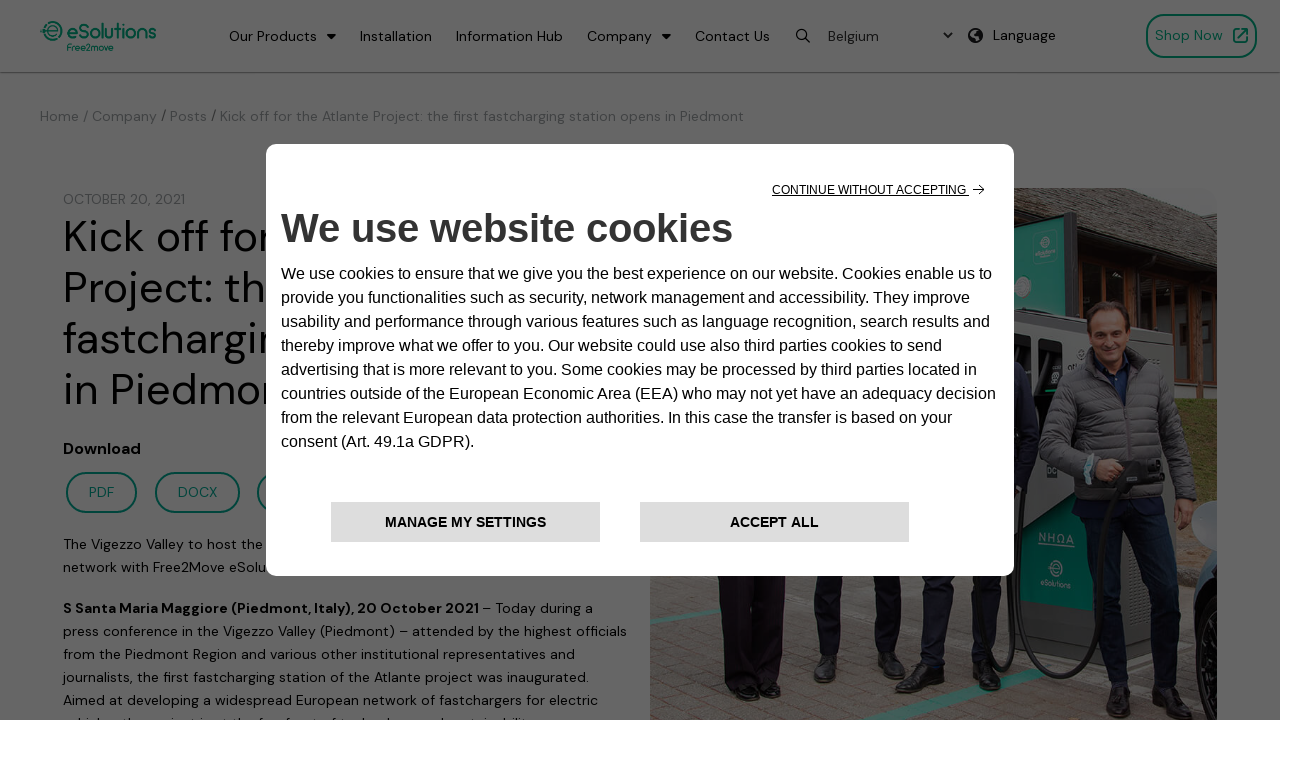

--- FILE ---
content_type: text/html; charset=UTF-8
request_url: https://www.esolutions.free2move.com/eu/en_be/blog/2021/10/20/kick-off-for-the-atlante-project-the-first-fastcharging-station-opens-in-piedmont/
body_size: 28296
content:
<!DOCTYPE html>

<html class="no-js" lang="en-be">

<head>
  
<meta charset="UTF-8">
<meta name="viewport" content="width=device-width, initial-scale=1.0">
<link rel="pingback" href="https://www.esolutions.free2move.com/eu/xmlrpc.php">
<meta name='robots' content='index, follow, max-image-preview:large, max-snippet:-1, max-video-preview:-1' />
<link rel="alternate" hreflang="it-it" href="https://www.esolutions.free2move.com/eu/it_it/blog/2021/10/20/kick-off-for-the-atlante-project-the-first-fastcharging-station-opens-in-piedmont/" />
<link rel="alternate" hreflang="en-fr" href="https://www.esolutions.free2move.com/eu/en_fr/blog/2021/10/20/kick-off-for-the-atlante-project-the-first-fastcharging-station-opens-in-piedmont/" />
<link rel="alternate" hreflang="en-gb" href="https://www.esolutions.free2move.com/eu/en_gb/blog/2021/10/20/kick-off-for-the-atlante-project-the-first-fastcharging-station-opens-in-piedmont/" />
<link rel="alternate" hreflang="fr-fr" href="https://www.esolutions.free2move.com/eu/fr_fr/blog/2021/10/20/kick-off-for-the-atlante-project-the-first-fastcharging-station-opens-in-piedmont/" />
<link rel="alternate" hreflang="nl-be" href="https://www.esolutions.free2move.com/eu/nl_be/blog/2021/10/20/kick-off-for-the-atlante-project-the-first-fastcharging-station-opens-in-piedmont/" />
<link rel="alternate" hreflang="en-at" href="https://www.esolutions.free2move.com/eu/en_at/blog/2021/10/20/kick-off-for-the-atlante-project-the-first-fastcharging-station-opens-in-piedmont/" />
<link rel="alternate" hreflang="en-be" href="https://www.esolutions.free2move.com/eu/en_be/blog/2021/10/20/kick-off-for-the-atlante-project-the-first-fastcharging-station-opens-in-piedmont/" />
<link rel="alternate" hreflang="en-ch" href="https://www.esolutions.free2move.com/eu/en_ch/blog/2021/10/20/kick-off-for-the-atlante-project-the-first-fastcharging-station-opens-in-piedmont/" />
<link rel="alternate" hreflang="en-de" href="https://www.esolutions.free2move.com/eu/en_de/blog/2021/10/20/kick-off-for-the-atlante-project-the-first-fastcharging-station-opens-in-piedmont/" />
<link rel="alternate" hreflang="en-es" href="https://www.esolutions.free2move.com/eu/en_es/blog/2021/10/20/kick-off-for-the-atlante-project-the-first-fastcharging-station-opens-in-piedmont/" />
<link rel="alternate" hreflang="en-lu" href="https://www.esolutions.free2move.com/eu/en_lu/blog/2021/10/20/kick-off-for-the-atlante-project-the-first-fastcharging-station-opens-in-piedmont/" />
<link rel="alternate" hreflang="en-nl" href="https://www.esolutions.free2move.com/eu/en_nl/blog/2021/10/20/kick-off-for-the-atlante-project-the-first-fastcharging-station-opens-in-piedmont/" />
<link rel="alternate" hreflang="en-pt" href="https://www.esolutions.free2move.com/eu/en_pt/blog/2021/10/20/kick-off-for-the-atlante-project-the-first-fastcharging-station-opens-in-piedmont/" />
<link rel="alternate" hreflang="fr-be" href="https://www.esolutions.free2move.com/eu/fr_be/blog/2021/10/20/kick-off-for-the-atlante-project-the-first-fastcharging-station-opens-in-piedmont/" />
<link rel="alternate" hreflang="fr-ch" href="https://www.esolutions.free2move.com/eu/fr_ch/blog/2021/10/20/kick-off-for-the-atlante-project-the-first-fastcharging-station-opens-in-piedmont/" />
<link rel="alternate" hreflang="fr-lu" href="https://www.esolutions.free2move.com/eu/fr_lu/blog/2021/10/20/kick-off-for-the-atlante-project-the-first-fastcharging-station-opens-in-piedmont/" />
<link rel="alternate" hreflang="it-ch" href="https://www.esolutions.free2move.com/eu/it_ch/blog/2021/10/20/kick-off-for-the-atlante-project-the-first-fastcharging-station-opens-in-piedmont/" />
<link rel="alternate" hreflang="en-it" href="https://www.esolutions.free2move.com/eu/en_it/blog/2021/10/20/kick-off-for-the-atlante-project-the-first-fastcharging-station-opens-in-piedmont/" />
<link rel="alternate" hreflang="es-es" href="https://www.esolutions.free2move.com/eu/es_es/blog/2021/10/20/kick-off-for-the-atlante-project-the-first-fastcharging-station-opens-in-piedmont/" />
<link rel="alternate" hreflang="nl-nl" href="https://www.esolutions.free2move.com/eu/nl_nl/blog/2021/10/20/kick-off-for-the-atlante-project-the-first-fastcharging-station-opens-in-piedmont/" />
<link rel="alternate" hreflang="pt-pt" href="https://www.esolutions.free2move.com/eu/pt_pt/blog/2021/10/20/kick-off-for-the-atlante-project-the-first-fastcharging-station-opens-in-piedmont/" />
<link rel="alternate" hreflang="de-at" href="https://www.esolutions.free2move.com/eu/de_at/blog/2021/10/20/kick-off-for-the-atlante-project-the-first-fastcharging-station-opens-in-piedmont/" />
<link rel="alternate" hreflang="de-ch" href="https://www.esolutions.free2move.com/eu/de_ch/blog/2021/10/20/kick-off-for-the-atlante-project-the-first-fastcharging-station-opens-in-piedmont/" />
<link rel="alternate" hreflang="de-de" href="https://www.esolutions.free2move.com/eu/de_de/blog/2021/10/20/kick-off-for-the-atlante-project-the-first-fastcharging-station-opens-in-piedmont/" />
<link rel="alternate" hreflang="de-lu" href="https://www.esolutions.free2move.com/eu/de_lu/blog/2021/10/20/kick-off-for-the-atlante-project-the-first-fastcharging-station-opens-in-piedmont/" />
<link rel="alternate" hreflang="en-def" href="https://www.esolutions.free2move.com/eu/en_def/blog/2021/10/20/kick-off-for-the-atlante-project-the-first-fastcharging-station-opens-in-piedmont/" />
<link rel="alternate" hreflang="x-default" href="https://www.esolutions.free2move.com/eu/en_def/blog/2021/10/20/kick-off-for-the-atlante-project-the-first-fastcharging-station-opens-in-piedmont/" />

<!-- Google Tag Manager for WordPress by gtm4wp.com -->
<script data-cfasync="false" data-pagespeed-no-defer>
	var gtm4wp_datalayer_name = "dataLayer";
	var dataLayer = dataLayer || [];
</script>
<!-- End Google Tag Manager for WordPress by gtm4wp.com -->
	<!-- This site is optimized with the Yoast SEO plugin v26.7 - https://yoast.com/wordpress/plugins/seo/ -->
	<title>Kick off for the Atlante Project: the first fastcharging station opens in Piedmont - eSolution europe</title>
	<link rel="canonical" href="https://www.esolutions.free2move.com/eu/en_be/blog/2021/10/20/kick-off-for-the-atlante-project-the-first-fastcharging-station-opens-in-piedmont/" />
	<meta property="og:locale" content="en_US" />
	<meta property="og:type" content="article" />
	<meta property="og:title" content="Kick off for the Atlante Project: the first fastcharging station opens in Piedmont - eSolution europe" />
	<meta property="og:description" content="The Vigezzo Valley to host the first application of NHOA’s new ultra-fastcharging network with Free2Move eSolutions technology" />
	<meta property="og:url" content="https://www.esolutions.free2move.com/eu/en_be/blog/2021/10/20/kick-off-for-the-atlante-project-the-first-fastcharging-station-opens-in-piedmont/" />
	<meta property="og:site_name" content="eSolution europe" />
	<meta property="article:published_time" content="2021-10-20T13:34:19+00:00" />
	<meta property="og:image" content="https://www.esolutions.free2move.com/eu/wp-content/uploads/2024/03/PR-Inaugurazione-Atlante_F2M.jpeg" />
	<meta property="og:image:width" content="800" />
	<meta property="og:image:height" content="800" />
	<meta property="og:image:type" content="image/jpeg" />
	<meta name="author" content="m.rania" />
	<meta name="twitter:card" content="summary_large_image" />
	<meta name="twitter:label1" content="Written by" />
	<meta name="twitter:data1" content="m.rania" />
	<meta name="twitter:label2" content="Est. reading time" />
	<meta name="twitter:data2" content="5 minutes" />
	<script type="application/ld+json" class="yoast-schema-graph">{"@context":"https://schema.org","@graph":[{"@type":"Article","@id":"https://www.esolutions.free2move.com/eu/en_be/blog/2021/10/20/kick-off-for-the-atlante-project-the-first-fastcharging-station-opens-in-piedmont/#article","isPartOf":{"@id":"https://www.esolutions.free2move.com/eu/en_be/blog/2021/10/20/kick-off-for-the-atlante-project-the-first-fastcharging-station-opens-in-piedmont/"},"author":{"name":"m.rania","@id":"https://www.esolutions.free2move.com/eu/en_def/#/schema/person/8dd0674724735d26a25be4ec9d604b7e"},"headline":"Kick off for the Atlante Project: the first fastcharging station opens in Piedmont","datePublished":"2021-10-20T13:34:19+00:00","mainEntityOfPage":{"@id":"https://www.esolutions.free2move.com/eu/en_be/blog/2021/10/20/kick-off-for-the-atlante-project-the-first-fastcharging-station-opens-in-piedmont/"},"wordCount":920,"publisher":{"@id":"https://www.esolutions.free2move.com/eu/en_def/#organization"},"image":{"@id":"https://www.esolutions.free2move.com/eu/en_be/blog/2021/10/20/kick-off-for-the-atlante-project-the-first-fastcharging-station-opens-in-piedmont/#primaryimage"},"thumbnailUrl":"https://www.esolutions.free2move.com/eu/wp-content/uploads/2024/03/PR-Inaugurazione-Atlante_F2M.jpeg","articleSection":["Senza categoria"],"inLanguage":"en-be"},{"@type":"WebPage","@id":"https://www.esolutions.free2move.com/eu/en_be/blog/2021/10/20/kick-off-for-the-atlante-project-the-first-fastcharging-station-opens-in-piedmont/","url":"https://www.esolutions.free2move.com/eu/en_be/blog/2021/10/20/kick-off-for-the-atlante-project-the-first-fastcharging-station-opens-in-piedmont/","name":"Kick off for the Atlante Project: the first fastcharging station opens in Piedmont - eSolution europe","isPartOf":{"@id":"https://www.esolutions.free2move.com/eu/en_def/#website"},"primaryImageOfPage":{"@id":"https://www.esolutions.free2move.com/eu/en_be/blog/2021/10/20/kick-off-for-the-atlante-project-the-first-fastcharging-station-opens-in-piedmont/#primaryimage"},"image":{"@id":"https://www.esolutions.free2move.com/eu/en_be/blog/2021/10/20/kick-off-for-the-atlante-project-the-first-fastcharging-station-opens-in-piedmont/#primaryimage"},"thumbnailUrl":"https://www.esolutions.free2move.com/eu/wp-content/uploads/2024/03/PR-Inaugurazione-Atlante_F2M.jpeg","datePublished":"2021-10-20T13:34:19+00:00","breadcrumb":{"@id":"https://www.esolutions.free2move.com/eu/en_be/blog/2021/10/20/kick-off-for-the-atlante-project-the-first-fastcharging-station-opens-in-piedmont/#breadcrumb"},"inLanguage":"en-be","potentialAction":[{"@type":"ReadAction","target":["https://www.esolutions.free2move.com/eu/en_be/blog/2021/10/20/kick-off-for-the-atlante-project-the-first-fastcharging-station-opens-in-piedmont/"]}]},{"@type":"ImageObject","inLanguage":"en-be","@id":"https://www.esolutions.free2move.com/eu/en_be/blog/2021/10/20/kick-off-for-the-atlante-project-the-first-fastcharging-station-opens-in-piedmont/#primaryimage","url":"https://www.esolutions.free2move.com/eu/wp-content/uploads/2024/03/PR-Inaugurazione-Atlante_F2M.jpeg","contentUrl":"https://www.esolutions.free2move.com/eu/wp-content/uploads/2024/03/PR-Inaugurazione-Atlante_F2M.jpeg","width":800,"height":800},{"@type":"BreadcrumbList","@id":"https://www.esolutions.free2move.com/eu/en_be/blog/2021/10/20/kick-off-for-the-atlante-project-the-first-fastcharging-station-opens-in-piedmont/#breadcrumb","itemListElement":[{"@type":"ListItem","position":1,"name":"Home","item":"https://www.esolutions.free2move.com/eu/en_be/"},{"@type":"ListItem","position":2,"name":"Kick off for the Atlante Project: the first fastcharging station opens in Piedmont"}]},{"@type":"WebSite","@id":"https://www.esolutions.free2move.com/eu/en_def/#website","url":"https://www.esolutions.free2move.com/eu/en_def/","name":"eSolutions europe","description":"","publisher":{"@id":"https://www.esolutions.free2move.com/eu/en_def/#organization"},"potentialAction":[{"@type":"SearchAction","target":{"@type":"EntryPoint","urlTemplate":"https://www.esolutions.free2move.com/eu/en_def/?s={search_term_string}"},"query-input":{"@type":"PropertyValueSpecification","valueRequired":true,"valueName":"search_term_string"}}],"inLanguage":"en-be"},{"@type":"Organization","@id":"https://www.esolutions.free2move.com/eu/en_def/#organization","name":"eSolutions europe","url":"https://www.esolutions.free2move.com/eu/en_def/","logo":{"@type":"ImageObject","inLanguage":"en-be","@id":"https://www.esolutions.free2move.com/eu/en_def/#/schema/logo/image/","url":"https://www.esolutions.free2move.com/eu/wp-content/uploads/2024/03/logo-f2m-horizontal-1-1-1.png","contentUrl":"https://www.esolutions.free2move.com/eu/wp-content/uploads/2024/03/logo-f2m-horizontal-1-1-1.png","width":865,"height":218,"caption":"eSolutions europe"},"image":{"@id":"https://www.esolutions.free2move.com/eu/en_def/#/schema/logo/image/"}},{"@type":"Person","@id":"https://www.esolutions.free2move.com/eu/en_def/#/schema/person/8dd0674724735d26a25be4ec9d604b7e","name":"m.rania","image":{"@type":"ImageObject","inLanguage":"en-be","@id":"https://www.esolutions.free2move.com/eu/en_def/#/schema/person/image/","url":"https://secure.gravatar.com/avatar/dea100066164d7efa5b49a0ef917c7f0470bf260d52c6a598dfd905fea953b89?s=96&d=mm&r=g","contentUrl":"https://secure.gravatar.com/avatar/dea100066164d7efa5b49a0ef917c7f0470bf260d52c6a598dfd905fea953b89?s=96&d=mm&r=g","caption":"m.rania"},"url":"https://www.esolutions.free2move.com/eu/en_be/blog/author/m-rania/"}]}</script>
	<!-- / Yoast SEO plugin. -->


<link rel="alternate" type="application/rss+xml" title="eSolution europe &raquo; Feed" href="https://www.esolutions.free2move.com/eu/en_be/feed/" />
<link rel="alternate" type="application/rss+xml" title="eSolution europe &raquo; Comments Feed" href="https://www.esolutions.free2move.com/eu/en_be/comments/feed/" />
<link rel="alternate" title="oEmbed (JSON)" type="application/json+oembed" href="https://www.esolutions.free2move.com/eu/en_be/wp-json/oembed/1.0/embed?url=https%3A%2F%2Fwww.esolutions.free2move.com%2Feu%2Fen_be%2Fblog%2F2021%2F10%2F20%2Fkick-off-for-the-atlante-project-the-first-fastcharging-station-opens-in-piedmont%2F" />
<link rel="alternate" title="oEmbed (XML)" type="text/xml+oembed" href="https://www.esolutions.free2move.com/eu/en_be/wp-json/oembed/1.0/embed?url=https%3A%2F%2Fwww.esolutions.free2move.com%2Feu%2Fen_be%2Fblog%2F2021%2F10%2F20%2Fkick-off-for-the-atlante-project-the-first-fastcharging-station-opens-in-piedmont%2F&#038;format=xml" />
<style id='wp-img-auto-sizes-contain-inline-css' type='text/css'>
img:is([sizes=auto i],[sizes^="auto," i]){contain-intrinsic-size:3000px 1500px}
/*# sourceURL=wp-img-auto-sizes-contain-inline-css */
</style>

<style id='wp-emoji-styles-inline-css' type='text/css'>

	img.wp-smiley, img.emoji {
		display: inline !important;
		border: none !important;
		box-shadow: none !important;
		height: 1em !important;
		width: 1em !important;
		margin: 0 0.07em !important;
		vertical-align: -0.1em !important;
		background: none !important;
		padding: 0 !important;
	}
/*# sourceURL=wp-emoji-styles-inline-css */
</style>
<link rel='stylesheet' id='wp-block-library-css' href='https://www.esolutions.free2move.com/eu/wp-includes/css/dist/block-library/style.min.css?ver=6.9' type='text/css' media='all' />
<style id='global-styles-inline-css' type='text/css'>
:root{--wp--preset--aspect-ratio--square: 1;--wp--preset--aspect-ratio--4-3: 4/3;--wp--preset--aspect-ratio--3-4: 3/4;--wp--preset--aspect-ratio--3-2: 3/2;--wp--preset--aspect-ratio--2-3: 2/3;--wp--preset--aspect-ratio--16-9: 16/9;--wp--preset--aspect-ratio--9-16: 9/16;--wp--preset--color--black: #000000;--wp--preset--color--cyan-bluish-gray: #abb8c3;--wp--preset--color--white: #ffffff;--wp--preset--color--pale-pink: #f78da7;--wp--preset--color--vivid-red: #cf2e2e;--wp--preset--color--luminous-vivid-orange: #ff6900;--wp--preset--color--luminous-vivid-amber: #fcb900;--wp--preset--color--light-green-cyan: #7bdcb5;--wp--preset--color--vivid-green-cyan: #00d084;--wp--preset--color--pale-cyan-blue: #8ed1fc;--wp--preset--color--vivid-cyan-blue: #0693e3;--wp--preset--color--vivid-purple: #9b51e0;--wp--preset--gradient--vivid-cyan-blue-to-vivid-purple: linear-gradient(135deg,rgb(6,147,227) 0%,rgb(155,81,224) 100%);--wp--preset--gradient--light-green-cyan-to-vivid-green-cyan: linear-gradient(135deg,rgb(122,220,180) 0%,rgb(0,208,130) 100%);--wp--preset--gradient--luminous-vivid-amber-to-luminous-vivid-orange: linear-gradient(135deg,rgb(252,185,0) 0%,rgb(255,105,0) 100%);--wp--preset--gradient--luminous-vivid-orange-to-vivid-red: linear-gradient(135deg,rgb(255,105,0) 0%,rgb(207,46,46) 100%);--wp--preset--gradient--very-light-gray-to-cyan-bluish-gray: linear-gradient(135deg,rgb(238,238,238) 0%,rgb(169,184,195) 100%);--wp--preset--gradient--cool-to-warm-spectrum: linear-gradient(135deg,rgb(74,234,220) 0%,rgb(151,120,209) 20%,rgb(207,42,186) 40%,rgb(238,44,130) 60%,rgb(251,105,98) 80%,rgb(254,248,76) 100%);--wp--preset--gradient--blush-light-purple: linear-gradient(135deg,rgb(255,206,236) 0%,rgb(152,150,240) 100%);--wp--preset--gradient--blush-bordeaux: linear-gradient(135deg,rgb(254,205,165) 0%,rgb(254,45,45) 50%,rgb(107,0,62) 100%);--wp--preset--gradient--luminous-dusk: linear-gradient(135deg,rgb(255,203,112) 0%,rgb(199,81,192) 50%,rgb(65,88,208) 100%);--wp--preset--gradient--pale-ocean: linear-gradient(135deg,rgb(255,245,203) 0%,rgb(182,227,212) 50%,rgb(51,167,181) 100%);--wp--preset--gradient--electric-grass: linear-gradient(135deg,rgb(202,248,128) 0%,rgb(113,206,126) 100%);--wp--preset--gradient--midnight: linear-gradient(135deg,rgb(2,3,129) 0%,rgb(40,116,252) 100%);--wp--preset--font-size--small: 13px;--wp--preset--font-size--medium: 20px;--wp--preset--font-size--large: 36px;--wp--preset--font-size--x-large: 42px;--wp--preset--spacing--20: 0.44rem;--wp--preset--spacing--30: 0.67rem;--wp--preset--spacing--40: 1rem;--wp--preset--spacing--50: 1.5rem;--wp--preset--spacing--60: 2.25rem;--wp--preset--spacing--70: 3.38rem;--wp--preset--spacing--80: 5.06rem;--wp--preset--shadow--natural: 6px 6px 9px rgba(0, 0, 0, 0.2);--wp--preset--shadow--deep: 12px 12px 50px rgba(0, 0, 0, 0.4);--wp--preset--shadow--sharp: 6px 6px 0px rgba(0, 0, 0, 0.2);--wp--preset--shadow--outlined: 6px 6px 0px -3px rgb(255, 255, 255), 6px 6px rgb(0, 0, 0);--wp--preset--shadow--crisp: 6px 6px 0px rgb(0, 0, 0);}:where(.is-layout-flex){gap: 0.5em;}:where(.is-layout-grid){gap: 0.5em;}body .is-layout-flex{display: flex;}.is-layout-flex{flex-wrap: wrap;align-items: center;}.is-layout-flex > :is(*, div){margin: 0;}body .is-layout-grid{display: grid;}.is-layout-grid > :is(*, div){margin: 0;}:where(.wp-block-columns.is-layout-flex){gap: 2em;}:where(.wp-block-columns.is-layout-grid){gap: 2em;}:where(.wp-block-post-template.is-layout-flex){gap: 1.25em;}:where(.wp-block-post-template.is-layout-grid){gap: 1.25em;}.has-black-color{color: var(--wp--preset--color--black) !important;}.has-cyan-bluish-gray-color{color: var(--wp--preset--color--cyan-bluish-gray) !important;}.has-white-color{color: var(--wp--preset--color--white) !important;}.has-pale-pink-color{color: var(--wp--preset--color--pale-pink) !important;}.has-vivid-red-color{color: var(--wp--preset--color--vivid-red) !important;}.has-luminous-vivid-orange-color{color: var(--wp--preset--color--luminous-vivid-orange) !important;}.has-luminous-vivid-amber-color{color: var(--wp--preset--color--luminous-vivid-amber) !important;}.has-light-green-cyan-color{color: var(--wp--preset--color--light-green-cyan) !important;}.has-vivid-green-cyan-color{color: var(--wp--preset--color--vivid-green-cyan) !important;}.has-pale-cyan-blue-color{color: var(--wp--preset--color--pale-cyan-blue) !important;}.has-vivid-cyan-blue-color{color: var(--wp--preset--color--vivid-cyan-blue) !important;}.has-vivid-purple-color{color: var(--wp--preset--color--vivid-purple) !important;}.has-black-background-color{background-color: var(--wp--preset--color--black) !important;}.has-cyan-bluish-gray-background-color{background-color: var(--wp--preset--color--cyan-bluish-gray) !important;}.has-white-background-color{background-color: var(--wp--preset--color--white) !important;}.has-pale-pink-background-color{background-color: var(--wp--preset--color--pale-pink) !important;}.has-vivid-red-background-color{background-color: var(--wp--preset--color--vivid-red) !important;}.has-luminous-vivid-orange-background-color{background-color: var(--wp--preset--color--luminous-vivid-orange) !important;}.has-luminous-vivid-amber-background-color{background-color: var(--wp--preset--color--luminous-vivid-amber) !important;}.has-light-green-cyan-background-color{background-color: var(--wp--preset--color--light-green-cyan) !important;}.has-vivid-green-cyan-background-color{background-color: var(--wp--preset--color--vivid-green-cyan) !important;}.has-pale-cyan-blue-background-color{background-color: var(--wp--preset--color--pale-cyan-blue) !important;}.has-vivid-cyan-blue-background-color{background-color: var(--wp--preset--color--vivid-cyan-blue) !important;}.has-vivid-purple-background-color{background-color: var(--wp--preset--color--vivid-purple) !important;}.has-black-border-color{border-color: var(--wp--preset--color--black) !important;}.has-cyan-bluish-gray-border-color{border-color: var(--wp--preset--color--cyan-bluish-gray) !important;}.has-white-border-color{border-color: var(--wp--preset--color--white) !important;}.has-pale-pink-border-color{border-color: var(--wp--preset--color--pale-pink) !important;}.has-vivid-red-border-color{border-color: var(--wp--preset--color--vivid-red) !important;}.has-luminous-vivid-orange-border-color{border-color: var(--wp--preset--color--luminous-vivid-orange) !important;}.has-luminous-vivid-amber-border-color{border-color: var(--wp--preset--color--luminous-vivid-amber) !important;}.has-light-green-cyan-border-color{border-color: var(--wp--preset--color--light-green-cyan) !important;}.has-vivid-green-cyan-border-color{border-color: var(--wp--preset--color--vivid-green-cyan) !important;}.has-pale-cyan-blue-border-color{border-color: var(--wp--preset--color--pale-cyan-blue) !important;}.has-vivid-cyan-blue-border-color{border-color: var(--wp--preset--color--vivid-cyan-blue) !important;}.has-vivid-purple-border-color{border-color: var(--wp--preset--color--vivid-purple) !important;}.has-vivid-cyan-blue-to-vivid-purple-gradient-background{background: var(--wp--preset--gradient--vivid-cyan-blue-to-vivid-purple) !important;}.has-light-green-cyan-to-vivid-green-cyan-gradient-background{background: var(--wp--preset--gradient--light-green-cyan-to-vivid-green-cyan) !important;}.has-luminous-vivid-amber-to-luminous-vivid-orange-gradient-background{background: var(--wp--preset--gradient--luminous-vivid-amber-to-luminous-vivid-orange) !important;}.has-luminous-vivid-orange-to-vivid-red-gradient-background{background: var(--wp--preset--gradient--luminous-vivid-orange-to-vivid-red) !important;}.has-very-light-gray-to-cyan-bluish-gray-gradient-background{background: var(--wp--preset--gradient--very-light-gray-to-cyan-bluish-gray) !important;}.has-cool-to-warm-spectrum-gradient-background{background: var(--wp--preset--gradient--cool-to-warm-spectrum) !important;}.has-blush-light-purple-gradient-background{background: var(--wp--preset--gradient--blush-light-purple) !important;}.has-blush-bordeaux-gradient-background{background: var(--wp--preset--gradient--blush-bordeaux) !important;}.has-luminous-dusk-gradient-background{background: var(--wp--preset--gradient--luminous-dusk) !important;}.has-pale-ocean-gradient-background{background: var(--wp--preset--gradient--pale-ocean) !important;}.has-electric-grass-gradient-background{background: var(--wp--preset--gradient--electric-grass) !important;}.has-midnight-gradient-background{background: var(--wp--preset--gradient--midnight) !important;}.has-small-font-size{font-size: var(--wp--preset--font-size--small) !important;}.has-medium-font-size{font-size: var(--wp--preset--font-size--medium) !important;}.has-large-font-size{font-size: var(--wp--preset--font-size--large) !important;}.has-x-large-font-size{font-size: var(--wp--preset--font-size--x-large) !important;}
/*# sourceURL=global-styles-inline-css */
</style>

<style id='classic-theme-styles-inline-css' type='text/css'>
/*! This file is auto-generated */
.wp-block-button__link{color:#fff;background-color:#32373c;border-radius:9999px;box-shadow:none;text-decoration:none;padding:calc(.667em + 2px) calc(1.333em + 2px);font-size:1.125em}.wp-block-file__button{background:#32373c;color:#fff;text-decoration:none}
/*# sourceURL=/wp-includes/css/classic-themes.min.css */
</style>
<link rel='stylesheet' id='dnd-upload-cf7-css' href='https://www.esolutions.free2move.com/eu/wp-content/plugins/drag-and-drop-multiple-file-upload-contact-form-7/assets/css/dnd-upload-cf7.css?ver=1.3.9.3' type='text/css' media='all' />
<link rel='stylesheet' id='wpml-menu-item-0-css' href='https://www.esolutions.free2move.com/eu/wp-content/plugins/sitepress-multilingual-cms/templates/language-switchers/menu-item/style.min.css?ver=1' type='text/css' media='all' />
<link rel='stylesheet' id='parent-css' href='https://www.esolutions.free2move.com/eu/wp-content/themes/x-child/style.css?ver=6.9' type='text/css' media='all' />
<link rel='stylesheet' id='x-stack-css' href='https://www.esolutions.free2move.com/eu/wp-content/themes/x/framework/dist/css/site/stacks/integrity-light.css?ver=10.4.10' type='text/css' media='all' />
<style id='cs-inline-css' type='text/css'>
@media (min-width:1200px){.x-hide-xl{display:none !important;}}@media (min-width:979px) and (max-width:1199px){.x-hide-lg{display:none !important;}}@media (min-width:767px) and (max-width:978px){.x-hide-md{display:none !important;}}@media (min-width:480px) and (max-width:766px){.x-hide-sm{display:none !important;}}@media (max-width:479px){.x-hide-xs{display:none !important;}} a,h1 a:hover,h2 a:hover,h3 a:hover,h4 a:hover,h5 a:hover,h6 a:hover,.x-breadcrumb-wrap a:hover,.widget ul li a:hover,.widget ol li a:hover,.widget.widget_text ul li a,.widget.widget_text ol li a,.widget_nav_menu .current-menu-item > a,.x-accordion-heading .x-accordion-toggle:hover,.x-comment-author a:hover,.x-comment-time:hover,.x-recent-posts a:hover .h-recent-posts{color:#A1A5A8;}a:hover,.widget.widget_text ul li a:hover,.widget.widget_text ol li a:hover,.x-twitter-widget ul li a:hover{color:#A1A5A8;}.rev_slider_wrapper,a.x-img-thumbnail:hover,.x-slider-container.below,.page-template-template-blank-3-php .x-slider-container.above,.page-template-template-blank-6-php .x-slider-container.above{border-color:#A1A5A8;}.entry-thumb:before,.x-pagination span.current,.woocommerce-pagination span[aria-current],.flex-direction-nav a,.flex-control-nav a:hover,.flex-control-nav a.flex-active,.mejs-time-current,.x-dropcap,.x-skill-bar .bar,.x-pricing-column.featured h2,.h-comments-title small,.x-entry-share .x-share:hover,.x-highlight,.x-recent-posts .x-recent-posts-img:after{background-color:#A1A5A8;}.x-nav-tabs > .active > a,.x-nav-tabs > .active > a:hover{box-shadow:inset 0 3px 0 0 #A1A5A8;}.x-main{width:calc(72% - 2.463055%);}.x-sidebar{width:calc(100% - 2.463055% - 72%);}.x-comment-author,.x-comment-time,.comment-form-author label,.comment-form-email label,.comment-form-url label,.comment-form-rating label,.comment-form-comment label,.widget_calendar #wp-calendar caption,.widget.widget_rss li .rsswidget{font-family:"DM Sans",sans-serif;font-weight:700;}.p-landmark-sub,.p-meta,input,button,select,textarea{font-family:"DM Sans",sans-serif;}.widget ul li a,.widget ol li a,.x-comment-time{color:#999999;}.widget_text ol li a,.widget_text ul li a{color:#A1A5A8;}.widget_text ol li a:hover,.widget_text ul li a:hover{color:#A1A5A8;}.comment-form-author label,.comment-form-email label,.comment-form-url label,.comment-form-rating label,.comment-form-comment label,.widget_calendar #wp-calendar th,.p-landmark-sub strong,.widget_tag_cloud .tagcloud a:hover,.widget_tag_cloud .tagcloud a:active,.entry-footer a:hover,.entry-footer a:active,.x-breadcrumbs .current,.x-comment-author,.x-comment-author a{color:#272727;}.widget_calendar #wp-calendar th{border-color:#272727;}.h-feature-headline span i{background-color:#272727;}@media (max-width:978.98px){}html{font-size:14px;}@media (min-width:479px){html{font-size:14px;}}@media (min-width:766px){html{font-size:14px;}}@media (min-width:978px){html{font-size:14px;}}@media (min-width:1199px){html{font-size:14px;}}body{font-style:normal;font-weight:400;color:#999999;background-color:rgb(255,255,255);}.w-b{font-weight:400 !important;}h1,h2,h3,h4,h5,h6,.h1,.h2,.h3,.h4,.h5,.h6{font-family:"DM Sans",sans-serif;font-style:normal;font-weight:700;}h1,.h1{letter-spacing:-0.035em;}h2,.h2{letter-spacing:-0.035em;}h3,.h3{letter-spacing:-0.035em;}h4,.h4{letter-spacing:-0.035em;}h5,.h5{letter-spacing:-0.035em;}h6,.h6{letter-spacing:-0.035em;}.w-h{font-weight:700 !important;}.x-container.width{width:90%;}.x-container.max{max-width:nonepx;}.x-bar-content.x-container.width{flex-basis:90%;}.x-main.full{float:none;clear:both;display:block;width:auto;}@media (max-width:978.98px){.x-main.full,.x-main.left,.x-main.right,.x-sidebar.left,.x-sidebar.right{float:none;display:block;width:auto !important;}}.entry-header,.entry-content{font-size:1rem;}body,input,button,select,textarea{font-family:"DM Sans",sans-serif;}h1,h2,h3,h4,h5,h6,.h1,.h2,.h3,.h4,.h5,.h6,h1 a,h2 a,h3 a,h4 a,h5 a,h6 a,.h1 a,.h2 a,.h3 a,.h4 a,.h5 a,.h6 a,blockquote{color:#272727;}.cfc-h-tx{color:#272727 !important;}.cfc-h-bd{border-color:#272727 !important;}.cfc-h-bg{background-color:#272727 !important;}.cfc-b-tx{color:#999999 !important;}.cfc-b-bd{border-color:#999999 !important;}.cfc-b-bg{background-color:#999999 !important;}.x-btn,.button,[type="submit"]{color:#ffffff;border-color:#ac1100;background-color:#ff2a13;margin-bottom:0.25em;text-shadow:0 0.075em 0.075em rgba(0,0,0,0.5);box-shadow:0 0.25em 0 0 #a71000,0 4px 9px rgba(0,0,0,0.75);border-radius:0.25em;}.x-btn:hover,.button:hover,[type="submit"]:hover{color:#ffffff;border-color:#600900;background-color:#ef2201;margin-bottom:0.25em;text-shadow:0 0.075em 0.075em rgba(0,0,0,0.5);box-shadow:0 0.25em 0 0 #a71000,0 4px 9px rgba(0,0,0,0.75);}.x-btn.x-btn-real,.x-btn.x-btn-real:hover{margin-bottom:0.25em;text-shadow:0 0.075em 0.075em rgba(0,0,0,0.65);}.x-btn.x-btn-real{box-shadow:0 0.25em 0 0 #a71000,0 4px 9px rgba(0,0,0,0.75);}.x-btn.x-btn-real:hover{box-shadow:0 0.25em 0 0 #a71000,0 4px 9px rgba(0,0,0,0.75);}.x-btn.x-btn-flat,.x-btn.x-btn-flat:hover{margin-bottom:0;text-shadow:0 0.075em 0.075em rgba(0,0,0,0.65);box-shadow:none;}.x-btn.x-btn-transparent,.x-btn.x-btn-transparent:hover{margin-bottom:0;border-width:3px;text-shadow:none;text-transform:uppercase;background-color:transparent;box-shadow:none;}.x-topbar .p-info a:hover,.x-widgetbar .widget ul li a:hover{color:#A1A5A8;}.x-topbar .p-info,.x-topbar .p-info a,.x-navbar .desktop .x-nav > li > a,.x-navbar .desktop .sub-menu a,.x-navbar .mobile .x-nav li > a,.x-breadcrumb-wrap a,.x-breadcrumbs .delimiter{color:#999999;}.x-navbar .desktop .x-nav > li > a:hover,.x-navbar .desktop .x-nav > .x-active > a,.x-navbar .desktop .x-nav > .current-menu-item > a,.x-navbar .desktop .sub-menu a:hover,.x-navbar .desktop .sub-menu .x-active > a,.x-navbar .desktop .sub-menu .current-menu-item > a,.x-navbar .desktop .x-nav .x-megamenu > .sub-menu > li > a,.x-navbar .mobile .x-nav li > a:hover,.x-navbar .mobile .x-nav .x-active > a,.x-navbar .mobile .x-nav .current-menu-item > a{color:#272727;}.x-navbar .desktop .x-nav > li > a:hover,.x-navbar .desktop .x-nav > .x-active > a,.x-navbar .desktop .x-nav > .current-menu-item > a{box-shadow:inset 0 4px 0 0 #A1A5A8;}.x-navbar .desktop .x-nav > li > a{height:90px;padding-top:37px;}.x-navbar .desktop .x-nav > li ul{top:calc(90px - 15px);}@media (max-width:979px){}.x-btn-widgetbar{border-top-color:#000000;border-right-color:#000000;}.x-btn-widgetbar:hover{border-top-color:#444444;border-right-color:#444444;}.x-navbar-inner{min-height:90px;}.x-brand{margin-top:22px;font-family:"Helvetica Neue",Helvetica,Arial,sans-serif;font-size:42px;font-style:normal;font-weight:700;letter-spacing:-0.035em;color:#272727;}.x-brand:hover,.x-brand:focus{color:#272727;}.x-brand img{width:calc(px / 2);}.x-navbar .x-nav-wrap .x-nav > li > a{font-family:"Helvetica Neue",Helvetica,Arial,sans-serif;font-style:normal;font-weight:700;letter-spacing:0.085em;text-transform:uppercase;}.x-navbar .desktop .x-nav > li > a{font-size:13px;}.x-navbar .desktop .x-nav > li > a:not(.x-btn-navbar-woocommerce){padding-left:20px;padding-right:20px;}.x-navbar .desktop .x-nav > li > a > span{margin-right:-0.085em;}.x-btn-navbar{margin-top:20px;}.x-btn-navbar,.x-btn-navbar.collapsed{font-size:24px;}@media (max-width:979px){.x-widgetbar{left:0;right:0;}}.bg .mejs-container,.x-video .mejs-container{position:unset !important;} @font-face{font-family:'FontAwesomePro';font-style:normal;font-weight:900;font-display:block;src:url('https://www.esolutions.free2move.com/eu/wp-content/plugins/cornerstone/assets/fonts/fa-solid-900.woff2?ver=6.7.2') format('woff2'),url('https://www.esolutions.free2move.com/eu/wp-content/plugins/cornerstone/assets/fonts/fa-solid-900.ttf?ver=6.7.2') format('truetype');}[data-x-fa-pro-icon]{font-family:"FontAwesomePro" !important;}[data-x-fa-pro-icon]:before{content:attr(data-x-fa-pro-icon);}[data-x-icon],[data-x-icon-o],[data-x-icon-l],[data-x-icon-s],[data-x-icon-b],[data-x-icon-sr],[data-x-icon-ss],[data-x-icon-sl],[data-x-fa-pro-icon],[class*="cs-fa-"]{display:inline-flex;font-style:normal;font-weight:400;text-decoration:inherit;text-rendering:auto;-webkit-font-smoothing:antialiased;-moz-osx-font-smoothing:grayscale;}[data-x-icon].left,[data-x-icon-o].left,[data-x-icon-l].left,[data-x-icon-s].left,[data-x-icon-b].left,[data-x-icon-sr].left,[data-x-icon-ss].left,[data-x-icon-sl].left,[data-x-fa-pro-icon].left,[class*="cs-fa-"].left{margin-right:0.5em;}[data-x-icon].right,[data-x-icon-o].right,[data-x-icon-l].right,[data-x-icon-s].right,[data-x-icon-b].right,[data-x-icon-sr].right,[data-x-icon-ss].right,[data-x-icon-sl].right,[data-x-fa-pro-icon].right,[class*="cs-fa-"].right{margin-left:0.5em;}[data-x-icon]:before,[data-x-icon-o]:before,[data-x-icon-l]:before,[data-x-icon-s]:before,[data-x-icon-b]:before,[data-x-icon-sr]:before,[data-x-icon-ss]:before,[data-x-icon-sl]:before,[data-x-fa-pro-icon]:before,[class*="cs-fa-"]:before{line-height:1;}@font-face{font-family:'FontAwesome';font-style:normal;font-weight:900;font-display:block;src:url('https://www.esolutions.free2move.com/eu/wp-content/plugins/cornerstone/assets/fonts/fa-solid-900.woff2?ver=6.7.2') format('woff2'),url('https://www.esolutions.free2move.com/eu/wp-content/plugins/cornerstone/assets/fonts/fa-solid-900.ttf?ver=6.7.2') format('truetype');}[data-x-icon],[data-x-icon-s],[data-x-icon][class*="cs-fa-"]{font-family:"FontAwesome" !important;font-weight:900;}[data-x-icon]:before,[data-x-icon][class*="cs-fa-"]:before{content:attr(data-x-icon);}[data-x-icon-s]:before{content:attr(data-x-icon-s);}@font-face{font-family:'FontAwesomeRegular';font-style:normal;font-weight:400;font-display:block;src:url('https://www.esolutions.free2move.com/eu/wp-content/plugins/cornerstone/assets/fonts/fa-regular-400.woff2?ver=6.7.2') format('woff2'),url('https://www.esolutions.free2move.com/eu/wp-content/plugins/cornerstone/assets/fonts/fa-regular-400.ttf?ver=6.7.2') format('truetype');}@font-face{font-family:'FontAwesomePro';font-style:normal;font-weight:400;font-display:block;src:url('https://www.esolutions.free2move.com/eu/wp-content/plugins/cornerstone/assets/fonts/fa-regular-400.woff2?ver=6.7.2') format('woff2'),url('https://www.esolutions.free2move.com/eu/wp-content/plugins/cornerstone/assets/fonts/fa-regular-400.ttf?ver=6.7.2') format('truetype');}[data-x-icon-o]{font-family:"FontAwesomeRegular" !important;}[data-x-icon-o]:before{content:attr(data-x-icon-o);}@font-face{font-family:'FontAwesomeLight';font-style:normal;font-weight:300;font-display:block;src:url('https://www.esolutions.free2move.com/eu/wp-content/plugins/cornerstone/assets/fonts/fa-light-300.woff2?ver=6.7.2') format('woff2'),url('https://www.esolutions.free2move.com/eu/wp-content/plugins/cornerstone/assets/fonts/fa-light-300.ttf?ver=6.7.2') format('truetype');}@font-face{font-family:'FontAwesomePro';font-style:normal;font-weight:300;font-display:block;src:url('https://www.esolutions.free2move.com/eu/wp-content/plugins/cornerstone/assets/fonts/fa-light-300.woff2?ver=6.7.2') format('woff2'),url('https://www.esolutions.free2move.com/eu/wp-content/plugins/cornerstone/assets/fonts/fa-light-300.ttf?ver=6.7.2') format('truetype');}[data-x-icon-l]{font-family:"FontAwesomeLight" !important;font-weight:300;}[data-x-icon-l]:before{content:attr(data-x-icon-l);}@font-face{font-family:'FontAwesomeBrands';font-style:normal;font-weight:normal;font-display:block;src:url('https://www.esolutions.free2move.com/eu/wp-content/plugins/cornerstone/assets/fonts/fa-brands-400.woff2?ver=6.7.2') format('woff2'),url('https://www.esolutions.free2move.com/eu/wp-content/plugins/cornerstone/assets/fonts/fa-brands-400.ttf?ver=6.7.2') format('truetype');}[data-x-icon-b]{font-family:"FontAwesomeBrands" !important;}[data-x-icon-b]:before{content:attr(data-x-icon-b);}.widget.widget_rss li .rsswidget:before{content:"\f35d";padding-right:0.4em;font-family:"FontAwesome";} .mh3p-0.x-crumbs{border-top-width:0;border-right-width:0;border-bottom-width:0;border-left-width:0;padding-top:0em;padding-right:2%;padding-bottom:0em;padding-left:2%;font-family:inherit;font-size:1em;font-weight:inherit;line-height:1.4;}.mh3p-0 .x-crumbs-list{justify-content:flex-start;margin-left:calc(-10px * -1)!important;}.mh3p-0 .x-crumbs-list-item{margin-left:-10px;}.mh3p-0 .x-crumbs-link{border-top-width:0;border-right-width:0;border-bottom-width:0;border-left-width:0;padding-top:1rem;padding-right:1rem;padding-bottom:1rem;padding-left:1rem;font-style:normal;line-height:1.3;color:#A1A5A8;background-color:transparent;}.mh3p-0 .x-crumbs-link:hover {color:rgba(0,0,0,0.5);background-color:transparent;}.mh3p-0 .x-crumbs-delimiter{margin-left:-10px;color:rgba(0,0,0,0.5);}.mh3p-1.x-section{margin-top:0px;margin-right:0px;margin-bottom:0px;margin-left:0px;border-top-width:0;border-right-width:0;border-bottom-width:0;border-left-width:0;padding-top:50px;padding-right:0px;padding-bottom:50px;padding-left:0px;z-index:auto;}.mh3p-2.x-row{z-index:auto;margin-right:auto;margin-left:auto;border-top-width:0;border-right-width:0;border-bottom-width:0;border-left-width:0;padding-top:1px;padding-right:1px;padding-bottom:1px;padding-left:1px;font-size:1em;}.mh3p-2 > .x-row-inner{justify-content:flex-start;align-items:stretch;align-content:stretch;margin-top:calc(((20px / 2) + 1px) * -1);margin-right:calc(((20px / 2) + 1px) * -1);margin-bottom:calc(((20px / 2) + 1px) * -1);margin-left:calc(((20px / 2) + 1px) * -1);}.mh3p-2 > .x-row-inner > *{margin-top:calc(20px / 2);margin-bottom:calc(20px / 2);margin-right:calc(20px / 2);margin-left:calc(20px / 2);}.mh3p-3 > .x-row-inner{flex-direction:row-reverse;}.mh3p-4 > .x-row-inner{flex-direction:row;}.mh3p-5 > .x-row-inner > *{flex-grow:1;}.mh3p-6{--gap:20px;}.mh3p-7 > .x-row-inner > *:nth-child(2n - 0) {flex-basis:calc(50% - clamp(0px,var(--gap),9999px));}.mh3p-7 > .x-row-inner > *:nth-child(2n - 1) {flex-basis:calc(50% - clamp(0px,var(--gap),9999px));}.mh3p-8 > .x-row-inner > *:nth-child(1n - 0) {flex-basis:calc(100% - clamp(0px,var(--gap),9999px));}.mh3p-9 > .x-row-inner > *:nth-child(3n - 0) {flex-basis:calc(33.33% - clamp(0px,var(--gap),9999px));}.mh3p-9 > .x-row-inner > *:nth-child(3n - 1) {flex-basis:calc(33.33% - clamp(0px,var(--gap),9999px));}.mh3p-9 > .x-row-inner > *:nth-child(3n - 2) {flex-basis:calc(33.33% - clamp(0px,var(--gap),9999px));}.mh3p-a.x-col{z-index:1;border-top-width:0;border-right-width:0;border-bottom-width:0;border-left-width:0;font-size:1em;}.mh3p-b.x-col{display:flex;flex-direction:column;justify-content:center;flex-wrap:wrap;}.mh3p-c.x-col{align-items:flex-start;align-content:flex-start;}.mh3p-d.x-col{align-items:center;align-content:center;}.mh3p-e.x-image{font-size:1em;width:100%;border-top-width:0;border-right-width:0;border-bottom-width:0;border-left-width:0;}.mh3p-e.x-image img{width:100%;border-top-left-radius:18px;border-top-right-radius:18px;border-bottom-right-radius:18px;border-bottom-left-radius:18px;object-fit:cover;aspect-ratio:auto;}.mh3p-f.x-text{border-top-width:0;border-right-width:0;border-bottom-width:0;border-left-width:0;font-family:inherit;font-style:normal;line-height:inherit;letter-spacing:0em;}.mh3p-f.x-text > :first-child{margin-top:0;}.mh3p-f.x-text > :last-child{margin-bottom:0;}.mh3p-g.x-text{font-size:1em;font-weight:inherit;}.mh3p-h.x-text{text-transform:uppercase;color:#a1a5a8;}.mh3p-i.x-text{padding-top:0em;padding-right:0em;padding-bottom:10px;padding-left:0em;font-size:16px;font-weight:700;}.mh3p-j.x-text{text-transform:none;}.mh3p-k.x-text{color:rgba(0,0,0,1);}.mh3p-l.x-text{color:#00AC96;background-color:rgba(0,0,0,0);}.mh3p-m.x-text{border-top-width:0;border-right-width:0;border-bottom-width:0;border-left-width:0;font-size:3.05em;}.mh3p-m.x-text .x-text-content-text-primary{font-family:inherit;font-size:1em;font-style:normal;font-weight:inherit;line-height:1.2;letter-spacing:0em;text-transform:none;color:rgba(0,0,0,1);}.mh3p-n{display:flex;flex-direction:row;justify-content:space-evenly;align-items:center;flex-wrap:wrap;align-content:center;flex-grow:0;flex-shrink:1;flex-basis:auto;z-index:1;min-width:auto;border-top-width:2px;border-right-width:2px;border-bottom-width:2px;border-left-width:2px;border-top-style:solid;border-right-style:solid;border-bottom-style:solid;border-left-style:solid;border-top-color:#00AC96;border-right-color:#00AC96;border-bottom-color:#00AC96;border-left-color:#00AC96;border-top-left-radius:22px;border-top-right-radius:22px;border-bottom-right-radius:22px;border-bottom-left-radius:22px;padding-top:0.5rem;padding-right:1.5rem;padding-bottom:0.5rem;padding-left:1.5rem;font-size:1em;aspect-ratio:auto;}@media screen and (max-width:978px){.mh3p-1.x-section{padding-top:25px;}.mh3p-7 > .x-row-inner > *:nth-child(1n - 0) {flex-basis:calc(100% - clamp(0px,var(--gap),9999px));}}@media screen and (max-width:766px){.mh3p-9 > .x-row-inner > *:nth-child(2n - 0) {flex-basis:calc(50% - clamp(0px,var(--gap),9999px));}.mh3p-9 > .x-row-inner > *:nth-child(2n - 1) {flex-basis:calc(50% - clamp(0px,var(--gap),9999px));}}@media screen and (max-width:479px){.mh3p-7 > .x-row-inner > *:nth-child(1n - 0) {flex-basis:calc(100% - clamp(0px,var(--gap),9999px));}.mh3p-9 > .x-row-inner > *:nth-child(1n - 0) {flex-basis:calc(100% - clamp(0px,var(--gap),9999px));}} .entry-title,.entry-featured,.x-comments-area{display:none;}.x-container.width,.entry-wrap{padding:0;margin:0 auto;box-shadow:none;width:100%;}div#cs-content{background:#fff;}.es_blog_row{width:90% !important;}.es_highlight_content{display:none;}.x-navbar-wrap,.x-colophon,.x-btn-widgetbar,.x-breadcrumb-wrap,.nojq{display:none !important;}*{font-family:"DM Sans",sans-serif !important;}html{margin:0 !important;padding:0;}body{margin-top:75px !important;padding:0;}label{color:#6E7785;}h4{line-height:26px;font-size:24px;}h6{font-size:14px;font-weight:500;color:#00B388 !important;}.es_highlight_p > *,.es_highlight_p{font-size:16px !important;color:#A1A5A8 !important;}.es_hightlight_action.es_active p,.es_hightlight_action.es_active div{color:#00B388 !important;}.text-l{font-size:24px !important;line-height:26px !important;}.text-md{font-size:16px !important;line-height:18px !important;}.text-s{font-size:14px !important;line-height:16px !important;text-transform:uppercase !important;letter-spacing:0.175rem !important;}.text-xl,.text-xl p,.text-xl h3{font-size:42px !important;line-height:42px !important;letter-spacing:0.105rem !important;}.text-xxl{font-size:82px !important;line-height:88px !important;}.h2 h2,.hero_text,.hero_text h2{font-size:62px;line-height:68px;}.es_gap{gap:10px}.x-col{z-index:auto !important;}.h-100{min-height:100% !important;height:100% !important;}.es_button_hover{z-index:auto !important;}.es_button_hover:hover{background:#00B388;color:white;border-color:#00B388;cursor:pointer;& p,& div,& span{color:white !important;cursor:pointer;}& img{filter:brightness(200%);}}.es_submit{border-radius:18px;background-color:#fff;box-shadow:none;border:1px solid #00B388;color:#00ac96}.es_submit:hover{border:none;background-color:#00B388;box-shadow:none;color:#fff;border:1px solid #00B388;}.cursor_pointer{cursor:pointer;}.x-anchor[class*="active"] .x-anchor-text-primary{color:#00B388 !important;}.x-menu-item-search{display:none;}.entry-wrap{box-shadow:none !important;background-color:#f5f5f5;border-radius:18px;}.more-link{font-size:16px;color:white;background:#00B388;padding:0.5rem 1rem;border-radius:18px;font-weight:400;}.h-landmark span::before,.h-landmark span::after{content:none;}h2.entry-title,header.entry-header{padding:0 2rem;}.text-nowrap{white-space:nowrap !important;}textarea:focus{color:#0e8165;border-color:#0e8165 !important;}textarea{border-color:lightgray !important;border-radius:0 !important;background:none !important;color:black !important;}textarea:required:invalid{border-color:lightgray !important;}input[type="text"],input[type="email"],input[type="tel"],select{border-radius:0 !important;border-top:0 !important;border-left:0 !important;border-right:0 !important;box-shadow:none !important;background:none !important;}.es_form_inner{width:100% !important;}input[type="submit"]:hover,.es_submit_btn button:hover{background-color:#fff !important;border-radius:60px;color:#00B388;text-shadow:none;box-shadow:none;margin-bottom:0 !important;}.es_submit_btn{box-shadow:none !important;}input[type="submit"],.es_submit_btn button{background-color:#00B388 !important;padding:10px 20px;text-shadow:none !important;box-shadow:none !important;color:#fff;text-align:center;width:50% !important;margin:auto;border-radius:60px !important;box-shadow:none;font-size:16px;border:1px solid #00B388 !important;transition:all .15s linear;}@media only screen and (max-width:978px){body{margin-top:67px !important;}h4{line-height:22px;font-size:18px;}.x-anchor[class*="active"] .x-anchor-text-primary{color:#000 !important;}footer .x-anchor[class*="active"] .x-anchor-text-primary{color:#00B388 !important;}.text-md-mobile{font-size:14px !important;line-height:16px !important;}.text-s{font-size:12px !important;line-height:15.62px !important;}.text-l{font-size:16px !important;line-height:20.83px !important;}.text-xl,.h2 h2,.text-xl p,.text-xl h3{font-size:24px !important;line-height:31.25px !important;}.hero_text,.hero_text h2{font-size:32px !important;line-height:40px !important;}.text-xxl{font-size:38px !important;line-height:49.48px !important;}.h-100{min-height:100% !important;height:100% !important;}.es_highlight{width:100% !important;.es_hightlight_container{padding:0 1rem;}}.es_column_mobile{padding:1rem !important;}.mobile_hidden{display:none !important;}.es_wrap_reverse > div{flex-wrap:wrap-reverse !important;}.es_card_container .x-row-inner{flex-wrap:nowrap;overflow:scroll;-ms-overflow-style:none;justify-content:flex-start;padding:0 1rem;scrollbar-width:none;}.es_card_container .x-row-inner div{min-width:320px;}.es_full_container{width:100%;}.es_mobile_padding{padding-left:1rem !important;padding-right:1rem !important;}.row_reverse > .x-row-inner{flex-direction:column-reverse !important;flex-wrap:nowrap;}}a.more-link:hover{background-color:white;}a.more-link{border-style:solid;border-width:1px;}h2.entry-title,header.entry-header{padding:0 !important;}.x-modal.x-active .x-modal-close{display:none !important;}
/*# sourceURL=cs-inline-css */
</style>
<script type="text/javascript" id="wpml-cookie-js-extra">
/* <![CDATA[ */
var wpml_cookies = {"wp-wpml_current_language":{"value":"en_be","expires":1,"path":"/"}};
var wpml_cookies = {"wp-wpml_current_language":{"value":"en_be","expires":1,"path":"/"}};
//# sourceURL=wpml-cookie-js-extra
/* ]]> */
</script>
<script type="text/javascript" src="https://www.esolutions.free2move.com/eu/wp-content/plugins/sitepress-multilingual-cms/res/js/cookies/language-cookie.js?ver=486900" id="wpml-cookie-js" defer="defer" data-wp-strategy="defer"></script>
<script type="text/javascript" src="https://www.esolutions.free2move.com/eu/wp-includes/js/jquery/jquery.min.js?ver=3.7.1" id="jquery-core-js"></script>
<script type="text/javascript" src="https://www.esolutions.free2move.com/eu/wp-includes/js/jquery/jquery-migrate.min.js?ver=3.4.1" id="jquery-migrate-js"></script>
<link rel="https://api.w.org/" href="https://www.esolutions.free2move.com/eu/en_be/wp-json/" /><link rel="alternate" title="JSON" type="application/json" href="https://www.esolutions.free2move.com/eu/en_be/wp-json/wp/v2/posts/22165" /><link rel='shortlink' href='https://www.esolutions.free2move.com/eu/en_be/?p=22165' />
<!-- HFCM by 99 Robots - Snippet # 2: meta tag -->

<!-- /end HFCM by 99 Robots -->
<meta name="generator" content="WPML ver:4.8.6 stt:88,94,72,73,79,74,78,67,71,69,91,75,76,77,84,86,70,85,80,82,83,90,87,95,93,92;" />

<!-- Google Tag Manager for WordPress by gtm4wp.com -->
<!-- GTM Container placement set to automatic -->
<script data-cfasync="false" data-pagespeed-no-defer type="text/javascript">
	var dataLayer_content = {"pagePostType":"post","pagePostType2":"single-post","pageCategory":["senza-categoria-es_mx-en_be"],"pagePostAuthor":"m.rania"};
	dataLayer.push( dataLayer_content );
</script>
<script data-cfasync="false" data-pagespeed-no-defer type="text/javascript">
(function(w,d,s,l,i){w[l]=w[l]||[];w[l].push({'gtm.start':
new Date().getTime(),event:'gtm.js'});var f=d.getElementsByTagName(s)[0],
j=d.createElement(s),dl=l!='dataLayer'?'&l='+l:'';j.async=true;j.src=
'//www.googletagmanager.com/gtm.js?id='+i+dl;f.parentNode.insertBefore(j,f);
})(window,document,'script','dataLayer','GTM-MZRFZD8V');
</script>
<!-- End Google Tag Manager for WordPress by gtm4wp.com --><meta name="generator" content="Powered by Slider Revolution 6.7.40 - responsive, Mobile-Friendly Slider Plugin for WordPress with comfortable drag and drop interface." />
<link rel="icon" href="https://www.esolutions.free2move.com/eu/wp-content/uploads/2024/03/cropped-favicon-32x32-1.png" sizes="32x32" />
<link rel="icon" href="https://www.esolutions.free2move.com/eu/wp-content/uploads/2024/03/cropped-favicon-32x32-1.png" sizes="192x192" />
<link rel="apple-touch-icon" href="https://www.esolutions.free2move.com/eu/wp-content/uploads/2024/03/cropped-favicon-32x32-1.png" />
<meta name="msapplication-TileImage" content="https://www.esolutions.free2move.com/eu/wp-content/uploads/2024/03/cropped-favicon-32x32-1.png" />
<script>function setREVStartSize(e){
			//window.requestAnimationFrame(function() {
				window.RSIW = window.RSIW===undefined ? window.innerWidth : window.RSIW;
				window.RSIH = window.RSIH===undefined ? window.innerHeight : window.RSIH;
				try {
					var pw = document.getElementById(e.c).parentNode.offsetWidth,
						newh;
					pw = pw===0 || isNaN(pw) || (e.l=="fullwidth" || e.layout=="fullwidth") ? window.RSIW : pw;
					e.tabw = e.tabw===undefined ? 0 : parseInt(e.tabw);
					e.thumbw = e.thumbw===undefined ? 0 : parseInt(e.thumbw);
					e.tabh = e.tabh===undefined ? 0 : parseInt(e.tabh);
					e.thumbh = e.thumbh===undefined ? 0 : parseInt(e.thumbh);
					e.tabhide = e.tabhide===undefined ? 0 : parseInt(e.tabhide);
					e.thumbhide = e.thumbhide===undefined ? 0 : parseInt(e.thumbhide);
					e.mh = e.mh===undefined || e.mh=="" || e.mh==="auto" ? 0 : parseInt(e.mh,0);
					if(e.layout==="fullscreen" || e.l==="fullscreen")
						newh = Math.max(e.mh,window.RSIH);
					else{
						e.gw = Array.isArray(e.gw) ? e.gw : [e.gw];
						for (var i in e.rl) if (e.gw[i]===undefined || e.gw[i]===0) e.gw[i] = e.gw[i-1];
						e.gh = e.el===undefined || e.el==="" || (Array.isArray(e.el) && e.el.length==0)? e.gh : e.el;
						e.gh = Array.isArray(e.gh) ? e.gh : [e.gh];
						for (var i in e.rl) if (e.gh[i]===undefined || e.gh[i]===0) e.gh[i] = e.gh[i-1];
											
						var nl = new Array(e.rl.length),
							ix = 0,
							sl;
						e.tabw = e.tabhide>=pw ? 0 : e.tabw;
						e.thumbw = e.thumbhide>=pw ? 0 : e.thumbw;
						e.tabh = e.tabhide>=pw ? 0 : e.tabh;
						e.thumbh = e.thumbhide>=pw ? 0 : e.thumbh;
						for (var i in e.rl) nl[i] = e.rl[i]<window.RSIW ? 0 : e.rl[i];
						sl = nl[0];
						for (var i in nl) if (sl>nl[i] && nl[i]>0) { sl = nl[i]; ix=i;}
						var m = pw>(e.gw[ix]+e.tabw+e.thumbw) ? 1 : (pw-(e.tabw+e.thumbw)) / (e.gw[ix]);
						newh =  (e.gh[ix] * m) + (e.tabh + e.thumbh);
					}
					var el = document.getElementById(e.c);
					if (el!==null && el) el.style.height = newh+"px";
					el = document.getElementById(e.c+"_wrapper");
					if (el!==null && el) {
						el.style.height = newh+"px";
						el.style.display = "block";
					}
				} catch(e){
					console.log("Failure at Presize of Slider:" + e)
				}
			//});
		  };</script>
<link rel="stylesheet" href="//fonts.googleapis.com/css?family=DM+Sans:400,400i,700,700i&#038;subset=latin,latin-ext&#038;display=auto" type="text/css" media="all" crossorigin="anonymous" data-x-google-fonts/>	
  <div class="cs-content x-global-block x-global-block-785 e785-e0"><nav class="x-section e785-0-IWHENj8lOywhLg9DRM-e1 m785-0-IWHENj8lOywhLg9DRM-0 es_nav_container" style="position: fixed;top:0;left:0;width:100%"><div class="x-row e785-0-IWHENj8lOywhLg9DRM-e2 m785-0-IWHENj8lOywhLg9DRM-1 m785-0-IWHENj8lOywhLg9DRM-2" id="es_navbar"><div class="x-row-inner"><div class="x-col e785-0-IWHENj8lOywhLg9DRM-e3 m785-0-IWHENj8lOywhLg9DRM-3 m785-0-IWHENj8lOywhLg9DRM-4 m785-0-IWHENj8lOywhLg9DRM-5 m785-0-IWHENj8lOywhLg9DRM-6 m785-0-IWHENj8lOywhLg9DRM-7 es_navbar_logo"><div class="x-div e785-0-IWHENj8lOywhLg9DRM-e4 m785-0-IWHENj8lOywhLg9DRM-b m785-0-IWHENj8lOywhLg9DRM-c m785-0-IWHENj8lOywhLg9DRM-d m785-0-IWHENj8lOywhLg9DRM-e m785-0-IWHENj8lOywhLg9DRM-f m785-0-IWHENj8lOywhLg9DRM-g m785-0-IWHENj8lOywhLg9DRM-h m785-0-IWHENj8lOywhLg9DRM-i m785-0-IWHENj8lOywhLg9DRM-j"><a class="x-image e785-0-IWHENj8lOywhLg9DRM-e5 m785-0-IWHENj8lOywhLg9DRM-x m785-0-IWHENj8lOywhLg9DRM-y m785-0-IWHENj8lOywhLg9DRM-z m785-0-IWHENj8lOywhLg9DRM-10 m785-0-IWHENj8lOywhLg9DRM-11 es_nav_logo_desk" href="https://www.esolutions.free2move.com/eu/en_be/"><img src="https://www.esolutions.free2move.com/eu/wp-content/uploads/2024/03/logo-f2m-horizontal-1-1-1.png" width="432" height="109" alt="Image" loading="lazy"></a><span class="x-image x-hide-lg x-hide-md x-hide-sm x-hide-xl x-hide-xs e785-0-IWHENj8lOywhLg9DRM-e6 m785-0-IWHENj8lOywhLg9DRM-x m785-0-IWHENj8lOywhLg9DRM-z es_nav_logo_mobile"><img src="https://www.esolutions.free2move.com/eu/wp-content/uploads/2024/03/logo-wide-1.png" width="70" height="17" alt="Image" loading="lazy"></span></div></div><div class="x-col x-hide-md x-hide-sm x-hide-xs e785-0-IWHENj8lOywhLg9DRM-e7 m785-0-IWHENj8lOywhLg9DRM-3 m785-0-IWHENj8lOywhLg9DRM-4 m785-0-IWHENj8lOywhLg9DRM-5 m785-0-IWHENj8lOywhLg9DRM-8 static"><div class="x-div e785-0-IWHENj8lOywhLg9DRM-e8 m785-0-IWHENj8lOywhLg9DRM-b m785-0-IWHENj8lOywhLg9DRM-c m785-0-IWHENj8lOywhLg9DRM-d m785-0-IWHENj8lOywhLg9DRM-e m785-0-IWHENj8lOywhLg9DRM-f m785-0-IWHENj8lOywhLg9DRM-g m785-0-IWHENj8lOywhLg9DRM-h m785-0-IWHENj8lOywhLg9DRM-i m785-0-IWHENj8lOywhLg9DRM-k m785-0-IWHENj8lOywhLg9DRM-l m785-0-IWHENj8lOywhLg9DRM-m"><div class="x-div e785-0-IWHENj8lOywhLg9DRM-e9 m785-0-IWHENj8lOywhLg9DRM-b m785-0-IWHENj8lOywhLg9DRM-d m785-0-IWHENj8lOywhLg9DRM-e m785-0-IWHENj8lOywhLg9DRM-f m785-0-IWHENj8lOywhLg9DRM-g m785-0-IWHENj8lOywhLg9DRM-h m785-0-IWHENj8lOywhLg9DRM-k m785-0-IWHENj8lOywhLg9DRM-l m785-0-IWHENj8lOywhLg9DRM-n m785-0-IWHENj8lOywhLg9DRM-o m785-0-IWHENj8lOywhLg9DRM-p"><ul class="x-menu-first-level x-menu x-menu-inline e785-0-IWHENj8lOywhLg9DRM-e10 m785-0-IWHENj8lOywhLg9DRM-15 m785-0-IWHENj8lOywhLg9DRM-16 m785-0-IWHENj8lOywhLg9DRM-17 m785-0-IWHENj8lOywhLg9DRM-18 m785-0-IWHENj8lOywhLg9DRM-1b m785-0-IWHENj8lOywhLg9DRM-1c es_desktop_menu" data-x-hoverintent="{&quot;interval&quot;:50,&quot;timeout&quot;:500,&quot;sensitivity&quot;:9}"><li class="menu-item menu-item-type-custom menu-item-object-custom menu-item-has-children menu-item-11852" id="menu-item-11852"><a class="x-anchor x-anchor-menu-item m785-0-IWHENj8lOywhLg9DRM-1f m785-0-IWHENj8lOywhLg9DRM-1g m785-0-IWHENj8lOywhLg9DRM-1h m785-0-IWHENj8lOywhLg9DRM-1i m785-0-IWHENj8lOywhLg9DRM-1j m785-0-IWHENj8lOywhLg9DRM-1k m785-0-IWHENj8lOywhLg9DRM-1l" tabindex="0" href="#"><div class="x-anchor-content"><div class="x-anchor-text"><span class="x-anchor-text-primary">Our Products</span></div><i class="x-anchor-sub-indicator" data-x-skip-scroll="true" aria-hidden="true" data-x-icon-s="&#xf0d7;"></i></div></a><ul class="sub-menu x-dropdown" data-x-depth="0" data-x-stem data-x-stem-menu-top><li class="menu-item menu-item-type-post_type menu-item-object-page menu-item-10881" id="menu-item-10881"><a class="x-anchor x-anchor-menu-item m785-0-IWHENj8lOywhLg9DRM-1f m785-0-IWHENj8lOywhLg9DRM-1g m785-0-IWHENj8lOywhLg9DRM-1k m785-0-IWHENj8lOywhLg9DRM-1l m785-0-IWHENj8lOywhLg9DRM-1m m785-0-IWHENj8lOywhLg9DRM-1n m785-0-IWHENj8lOywhLg9DRM-1o m785-0-IWHENj8lOywhLg9DRM-1p" tabindex="0" href="https://www.esolutions.free2move.com/eu/en_be/home-charging/"><div class="x-anchor-content"><div class="x-anchor-text"><span class="x-anchor-text-primary">Home Charging</span></div><i class="x-anchor-sub-indicator" data-x-skip-scroll="true" aria-hidden="true" data-x-icon-s="&#xf107;"></i></div></a></li><li class="menu-item menu-item-type-post_type menu-item-object-page menu-item-10880" id="menu-item-10880"><a class="x-anchor x-anchor-menu-item m785-0-IWHENj8lOywhLg9DRM-1f m785-0-IWHENj8lOywhLg9DRM-1g m785-0-IWHENj8lOywhLg9DRM-1k m785-0-IWHENj8lOywhLg9DRM-1l m785-0-IWHENj8lOywhLg9DRM-1m m785-0-IWHENj8lOywhLg9DRM-1n m785-0-IWHENj8lOywhLg9DRM-1o m785-0-IWHENj8lOywhLg9DRM-1p" tabindex="0" href="https://www.esolutions.free2move.com/eu/en_be/business-charging/"><div class="x-anchor-content"><div class="x-anchor-text"><span class="x-anchor-text-primary">Business Charging</span></div><i class="x-anchor-sub-indicator" data-x-skip-scroll="true" aria-hidden="true" data-x-icon-s="&#xf107;"></i></div></a></li><li class="menu-item menu-item-type-post_type menu-item-object-page menu-item-11699" id="menu-item-11699"><a class="x-anchor x-anchor-menu-item m785-0-IWHENj8lOywhLg9DRM-1f m785-0-IWHENj8lOywhLg9DRM-1g m785-0-IWHENj8lOywhLg9DRM-1k m785-0-IWHENj8lOywhLg9DRM-1l m785-0-IWHENj8lOywhLg9DRM-1m m785-0-IWHENj8lOywhLg9DRM-1n m785-0-IWHENj8lOywhLg9DRM-1o m785-0-IWHENj8lOywhLg9DRM-1p" tabindex="0" href="https://www.esolutions.free2move.com/eu/en_be/on-the-go/"><div class="x-anchor-content"><div class="x-anchor-text"><span class="x-anchor-text-primary">On The Go</span></div><i class="x-anchor-sub-indicator" data-x-skip-scroll="true" aria-hidden="true" data-x-icon-s="&#xf107;"></i></div></a></li></ul></li><li class="menu-item menu-item-type-post_type menu-item-object-page menu-item-10882" id="menu-item-10882"><a class="x-anchor x-anchor-menu-item m785-0-IWHENj8lOywhLg9DRM-1f m785-0-IWHENj8lOywhLg9DRM-1g m785-0-IWHENj8lOywhLg9DRM-1h m785-0-IWHENj8lOywhLg9DRM-1i m785-0-IWHENj8lOywhLg9DRM-1j m785-0-IWHENj8lOywhLg9DRM-1k m785-0-IWHENj8lOywhLg9DRM-1l" tabindex="0" href="https://www.esolutions.free2move.com/eu/en_be/installation/"><div class="x-anchor-content"><div class="x-anchor-text"><span class="x-anchor-text-primary">Installation</span></div><i class="x-anchor-sub-indicator" data-x-skip-scroll="true" aria-hidden="true" data-x-icon-s="&#xf0d7;"></i></div></a></li><li class="menu-item menu-item-type-post_type menu-item-object-page menu-item-11700" id="menu-item-11700"><a class="x-anchor x-anchor-menu-item m785-0-IWHENj8lOywhLg9DRM-1f m785-0-IWHENj8lOywhLg9DRM-1g m785-0-IWHENj8lOywhLg9DRM-1h m785-0-IWHENj8lOywhLg9DRM-1i m785-0-IWHENj8lOywhLg9DRM-1j m785-0-IWHENj8lOywhLg9DRM-1k m785-0-IWHENj8lOywhLg9DRM-1l" tabindex="0" href="https://www.esolutions.free2move.com/eu/en_be/information-hub/"><div class="x-anchor-content"><div class="x-anchor-text"><span class="x-anchor-text-primary">Information Hub</span></div><i class="x-anchor-sub-indicator" data-x-skip-scroll="true" aria-hidden="true" data-x-icon-s="&#xf0d7;"></i></div></a></li><li class="menu-item menu-item-type-post_type menu-item-object-page menu-item-has-children menu-item-10883" id="menu-item-10883"><a class="x-anchor x-anchor-menu-item m785-0-IWHENj8lOywhLg9DRM-1f m785-0-IWHENj8lOywhLg9DRM-1g m785-0-IWHENj8lOywhLg9DRM-1h m785-0-IWHENj8lOywhLg9DRM-1i m785-0-IWHENj8lOywhLg9DRM-1j m785-0-IWHENj8lOywhLg9DRM-1k m785-0-IWHENj8lOywhLg9DRM-1l" tabindex="0" href="https://www.esolutions.free2move.com/eu/en_be/company/"><div class="x-anchor-content"><div class="x-anchor-text"><span class="x-anchor-text-primary">Company</span></div><i class="x-anchor-sub-indicator" data-x-skip-scroll="true" aria-hidden="true" data-x-icon-s="&#xf0d7;"></i></div></a><ul class="sub-menu x-dropdown" data-x-depth="0" data-x-stem data-x-stem-menu-top><li class="menu-item menu-item-type-post_type menu-item-object-page menu-item-10884" id="menu-item-10884"><a class="x-anchor x-anchor-menu-item m785-0-IWHENj8lOywhLg9DRM-1f m785-0-IWHENj8lOywhLg9DRM-1g m785-0-IWHENj8lOywhLg9DRM-1k m785-0-IWHENj8lOywhLg9DRM-1l m785-0-IWHENj8lOywhLg9DRM-1m m785-0-IWHENj8lOywhLg9DRM-1n m785-0-IWHENj8lOywhLg9DRM-1o m785-0-IWHENj8lOywhLg9DRM-1p" tabindex="0" href="https://www.esolutions.free2move.com/eu/en_be/about-us/"><div class="x-anchor-content"><div class="x-anchor-text"><span class="x-anchor-text-primary">About Us</span></div><i class="x-anchor-sub-indicator" data-x-skip-scroll="true" aria-hidden="true" data-x-icon-s="&#xf107;"></i></div></a></li><li class="menu-item menu-item-type-post_type menu-item-object-page menu-item-10885" id="menu-item-10885"><a class="x-anchor x-anchor-menu-item m785-0-IWHENj8lOywhLg9DRM-1f m785-0-IWHENj8lOywhLg9DRM-1g m785-0-IWHENj8lOywhLg9DRM-1k m785-0-IWHENj8lOywhLg9DRM-1l m785-0-IWHENj8lOywhLg9DRM-1m m785-0-IWHENj8lOywhLg9DRM-1n m785-0-IWHENj8lOywhLg9DRM-1o m785-0-IWHENj8lOywhLg9DRM-1p" tabindex="0" href="https://www.esolutions.free2move.com/eu/en_be/governance-ethics/"><div class="x-anchor-content"><div class="x-anchor-text"><span class="x-anchor-text-primary">Governance &amp; Ethics</span></div><i class="x-anchor-sub-indicator" data-x-skip-scroll="true" aria-hidden="true" data-x-icon-s="&#xf107;"></i></div></a></li><li class="menu-item menu-item-type-post_type menu-item-object-page menu-item-10886" id="menu-item-10886"><a class="x-anchor x-anchor-menu-item m785-0-IWHENj8lOywhLg9DRM-1f m785-0-IWHENj8lOywhLg9DRM-1g m785-0-IWHENj8lOywhLg9DRM-1k m785-0-IWHENj8lOywhLg9DRM-1l m785-0-IWHENj8lOywhLg9DRM-1m m785-0-IWHENj8lOywhLg9DRM-1n m785-0-IWHENj8lOywhLg9DRM-1o m785-0-IWHENj8lOywhLg9DRM-1p" tabindex="0" href="https://www.esolutions.free2move.com/eu/en_be/media/"><div class="x-anchor-content"><div class="x-anchor-text"><span class="x-anchor-text-primary">Media</span></div><i class="x-anchor-sub-indicator" data-x-skip-scroll="true" aria-hidden="true" data-x-icon-s="&#xf107;"></i></div></a></li><li class="menu-item menu-item-type-post_type menu-item-object-page menu-item-10887" id="menu-item-10887"><a class="x-anchor x-anchor-menu-item m785-0-IWHENj8lOywhLg9DRM-1f m785-0-IWHENj8lOywhLg9DRM-1g m785-0-IWHENj8lOywhLg9DRM-1k m785-0-IWHENj8lOywhLg9DRM-1l m785-0-IWHENj8lOywhLg9DRM-1m m785-0-IWHENj8lOywhLg9DRM-1n m785-0-IWHENj8lOywhLg9DRM-1o m785-0-IWHENj8lOywhLg9DRM-1p" tabindex="0" href="https://www.esolutions.free2move.com/eu/en_be/work-with-us/"><div class="x-anchor-content"><div class="x-anchor-text"><span class="x-anchor-text-primary">Work with Us</span></div><i class="x-anchor-sub-indicator" data-x-skip-scroll="true" aria-hidden="true" data-x-icon-s="&#xf107;"></i></div></a></li><li class="menu-item menu-item-type-post_type menu-item-object-page menu-item-11104" id="menu-item-11104"><a class="x-anchor x-anchor-menu-item m785-0-IWHENj8lOywhLg9DRM-1f m785-0-IWHENj8lOywhLg9DRM-1g m785-0-IWHENj8lOywhLg9DRM-1k m785-0-IWHENj8lOywhLg9DRM-1l m785-0-IWHENj8lOywhLg9DRM-1m m785-0-IWHENj8lOywhLg9DRM-1n m785-0-IWHENj8lOywhLg9DRM-1o m785-0-IWHENj8lOywhLg9DRM-1p" tabindex="0" href="https://www.esolutions.free2move.com/eu/en_be/innovation/"><div class="x-anchor-content"><div class="x-anchor-text"><span class="x-anchor-text-primary">Innovation</span></div><i class="x-anchor-sub-indicator" data-x-skip-scroll="true" aria-hidden="true" data-x-icon-s="&#xf107;"></i></div></a></li></ul></li><li class="menu-item menu-item-type-post_type menu-item-object-page menu-item-10888" id="menu-item-10888"><a class="x-anchor x-anchor-menu-item m785-0-IWHENj8lOywhLg9DRM-1f m785-0-IWHENj8lOywhLg9DRM-1g m785-0-IWHENj8lOywhLg9DRM-1h m785-0-IWHENj8lOywhLg9DRM-1i m785-0-IWHENj8lOywhLg9DRM-1j m785-0-IWHENj8lOywhLg9DRM-1k m785-0-IWHENj8lOywhLg9DRM-1l" tabindex="0" href="https://www.esolutions.free2move.com/eu/en_be/contact-us/"><div class="x-anchor-content"><div class="x-anchor-text"><span class="x-anchor-text-primary">Contact Us</span></div><i class="x-anchor-sub-indicator" data-x-skip-scroll="true" aria-hidden="true" data-x-icon-s="&#xf0d7;"></i></div></a></li></ul><div class="x-anchor x-anchor-toggle has-graphic e785-0-IWHENj8lOywhLg9DRM-e11 m785-0-IWHENj8lOywhLg9DRM-1f m785-0-IWHENj8lOywhLg9DRM-1h m785-0-IWHENj8lOywhLg9DRM-1q m785-0-IWHENj8lOywhLg9DRM-1r es_header_search" tabindex="0" role="button" data-x-toggle="1" data-x-toggleable="e785-0-IWHENj8lOywhLg9DRM-e11" aria-controls="e785-0-IWHENj8lOywhLg9DRM-e11-dropdown" aria-expanded="false" aria-haspopup="true" aria-label="Toggle Dropdown Content"><div class="x-anchor-content"><span class="x-graphic" aria-hidden="true"><i class="x-icon x-graphic-child x-graphic-icon x-graphic-primary x-flip-x" aria-hidden="true" data-x-icon-o="&#xf002;"></i><i class="x-icon x-graphic-child x-graphic-icon x-graphic-secondary x-flip-x" aria-hidden="true" data-x-icon-o="&#xf141;"></i></span></div></div><div class="cs-content x-global-block x-global-block-21084 x-hide-md x-hide-sm x-hide-xs e785-0-IWHENj8lOywhLg9DRM-e13"><div class="x-form-integration x-form-integration-embed e21084-e2 mg9o-0"><select class="country-selector">
    <option value="">Select a Country</option>
    <option value="AT">Austria</option>
    <option value="BE">Belgium</option>
    <option value="CA">Canada</option>
    <option value="FR">France</option>
    <option value="DE">Germany</option>
    <option value="IT">Italy</option>
    <option value="LU">Luxembourg</option>
    <option value="MX">Mexico</option>
    <option value="NL">Netherlands</option>
    <option value="PT">Portugal</option>
    <option value="ES">Spain</option>
    <option value="CH">Switzerland</option>
    <option value="GB">United Kingdom</option>
    <option value="US">United States</option>
</select>
</div></div><style></style><style>.country-selector{padding:0;border-radius:8px;outline:none;font-size:14px;color:#333;background-color:#fff;border:none;margin:0;text-align:center;}.country-selector::after{content:'\25BC';position:absolute;top:50%;right:16px;transform:translateY(-50%);font-size:12px;color:#fff;}.country-selector:hover{background-image:linear-gradient(45deg,#66a6ff 0%,#89f7fe 100%);}.country-selector,.country-selector::after{transition:all 0.3s ease;}.country-selector:focus{border-color:#4491e0;box-shadow:0 0 8px rgba(68,145,224,0.5);}</style><style></style><div class="x-div x-hide-md x-hide-sm x-hide-xs e785-0-IWHENj8lOywhLg9DRM-e14 m785-0-IWHENj8lOywhLg9DRM-e m785-0-IWHENj8lOywhLg9DRM-g m785-0-IWHENj8lOywhLg9DRM-h m785-0-IWHENj8lOywhLg9DRM-i m785-0-IWHENj8lOywhLg9DRM-l open_switch"><div class="x-div e785-0-IWHENj8lOywhLg9DRM-e15 m785-0-IWHENj8lOywhLg9DRM-b m785-0-IWHENj8lOywhLg9DRM-e m785-0-IWHENj8lOywhLg9DRM-h m785-0-IWHENj8lOywhLg9DRM-i m785-0-IWHENj8lOywhLg9DRM-n m785-0-IWHENj8lOywhLg9DRM-p m785-0-IWHENj8lOywhLg9DRM-q m785-0-IWHENj8lOywhLg9DRM-r m785-0-IWHENj8lOywhLg9DRM-s m785-0-IWHENj8lOywhLg9DRM-t cursor_pointer"><span class="x-image x-hide-xs e785-0-IWHENj8lOywhLg9DRM-e16 m785-0-IWHENj8lOywhLg9DRM-x m785-0-IWHENj8lOywhLg9DRM-11 m785-0-IWHENj8lOywhLg9DRM-12 m785-0-IWHENj8lOywhLg9DRM-13"><img src="https://www.esolutions.free2move.com/eu/wp-content/uploads/2024/03/icon-country-2.png" width="7" height="7" alt="Image" loading="lazy"></span><div class="x-text x-content e785-0-IWHENj8lOywhLg9DRM-e17 m785-0-IWHENj8lOywhLg9DRM-1z m785-0-IWHENj8lOywhLg9DRM-20 m785-0-IWHENj8lOywhLg9DRM-21 text-nowrap"><p>Language</p></div></div><ul class="x-menu-first-level x-menu x-menu-inline e785-0-IWHENj8lOywhLg9DRM-e18 m785-0-IWHENj8lOywhLg9DRM-15 m785-0-IWHENj8lOywhLg9DRM-17 m785-0-IWHENj8lOywhLg9DRM-19 m785-0-IWHENj8lOywhLg9DRM-1b m785-0-IWHENj8lOywhLg9DRM-1e switch_lang es_show" data-x-hoverintent="{&quot;interval&quot;:50,&quot;timeout&quot;:500,&quot;sensitivity&quot;:9}"><li class="menu-item wpml-ls-slot-66 wpml-ls-item wpml-ls-item-it_it wpml-ls-menu-item wpml-ls-first-item menu-item-type-wpml_ls_menu_item menu-item-object-wpml_ls_menu_item menu-item-wpml-ls-66-it_it" id="menu-item-wpml-ls-66-it_it"><a class="x-anchor x-anchor-menu-item m785-0-IWHENj8lOywhLg9DRM-1f m785-0-IWHENj8lOywhLg9DRM-1g m785-0-IWHENj8lOywhLg9DRM-1h m785-0-IWHENj8lOywhLg9DRM-1j m785-0-IWHENj8lOywhLg9DRM-1k m785-0-IWHENj8lOywhLg9DRM-1p m785-0-IWHENj8lOywhLg9DRM-1s m785-0-IWHENj8lOywhLg9DRM-1t" tabindex="0" title="Switch to Italian(IT)" href="https://www.esolutions.free2move.com/eu/it_it/blog/2021/10/20/kick-off-for-the-atlante-project-the-first-fastcharging-station-opens-in-piedmont/" aria-label="Switch to Italian(IT)" role="menuitem"><div class="x-anchor-content"><div class="x-anchor-text"><span class="x-anchor-text-primary"><img
            class="wpml-ls-flag"
            src="https://www.esolutions.free2move.com/eu/wp-content/uploads/flags/it.svg"
            alt=""
            
            
    /><span class="wpml-ls-display">Italian(IT)</span></span></div></div></a></li><li class="menu-item wpml-ls-slot-66 wpml-ls-item wpml-ls-item-en_fr wpml-ls-menu-item menu-item-type-wpml_ls_menu_item menu-item-object-wpml_ls_menu_item menu-item-wpml-ls-66-en_fr" id="menu-item-wpml-ls-66-en_fr"><a class="x-anchor x-anchor-menu-item m785-0-IWHENj8lOywhLg9DRM-1f m785-0-IWHENj8lOywhLg9DRM-1g m785-0-IWHENj8lOywhLg9DRM-1h m785-0-IWHENj8lOywhLg9DRM-1j m785-0-IWHENj8lOywhLg9DRM-1k m785-0-IWHENj8lOywhLg9DRM-1p m785-0-IWHENj8lOywhLg9DRM-1s m785-0-IWHENj8lOywhLg9DRM-1t" tabindex="0" title="Switch to English(FR)" href="https://www.esolutions.free2move.com/eu/en_fr/blog/2021/10/20/kick-off-for-the-atlante-project-the-first-fastcharging-station-opens-in-piedmont/" aria-label="Switch to English(FR)" role="menuitem"><div class="x-anchor-content"><div class="x-anchor-text"><span class="x-anchor-text-primary"><img
            class="wpml-ls-flag"
            src="https://www.esolutions.free2move.com/eu/wp-content/uploads/flags/en.svg"
            alt=""
            
            
    /><span class="wpml-ls-display">English(FR)</span></span></div></div></a></li><li class="menu-item wpml-ls-slot-66 wpml-ls-item wpml-ls-item-en_gb wpml-ls-menu-item menu-item-type-wpml_ls_menu_item menu-item-object-wpml_ls_menu_item menu-item-wpml-ls-66-en_gb" id="menu-item-wpml-ls-66-en_gb"><a class="x-anchor x-anchor-menu-item m785-0-IWHENj8lOywhLg9DRM-1f m785-0-IWHENj8lOywhLg9DRM-1g m785-0-IWHENj8lOywhLg9DRM-1h m785-0-IWHENj8lOywhLg9DRM-1j m785-0-IWHENj8lOywhLg9DRM-1k m785-0-IWHENj8lOywhLg9DRM-1p m785-0-IWHENj8lOywhLg9DRM-1s m785-0-IWHENj8lOywhLg9DRM-1t" tabindex="0" title="Switch to English(GB)" href="https://www.esolutions.free2move.com/eu/en_gb/blog/2021/10/20/kick-off-for-the-atlante-project-the-first-fastcharging-station-opens-in-piedmont/" aria-label="Switch to English(GB)" role="menuitem"><div class="x-anchor-content"><div class="x-anchor-text"><span class="x-anchor-text-primary"><img
            class="wpml-ls-flag"
            src="https://www.esolutions.free2move.com/eu/wp-content/uploads/flags/en.svg"
            alt=""
            
            
    /><span class="wpml-ls-display">English(GB)</span></span></div></div></a></li><li class="menu-item wpml-ls-slot-66 wpml-ls-item wpml-ls-item-fr_fr wpml-ls-menu-item menu-item-type-wpml_ls_menu_item menu-item-object-wpml_ls_menu_item menu-item-wpml-ls-66-fr_fr" id="menu-item-wpml-ls-66-fr_fr"><a class="x-anchor x-anchor-menu-item m785-0-IWHENj8lOywhLg9DRM-1f m785-0-IWHENj8lOywhLg9DRM-1g m785-0-IWHENj8lOywhLg9DRM-1h m785-0-IWHENj8lOywhLg9DRM-1j m785-0-IWHENj8lOywhLg9DRM-1k m785-0-IWHENj8lOywhLg9DRM-1p m785-0-IWHENj8lOywhLg9DRM-1s m785-0-IWHENj8lOywhLg9DRM-1t" tabindex="0" title="Switch to French(FR)" href="https://www.esolutions.free2move.com/eu/fr_fr/blog/2021/10/20/kick-off-for-the-atlante-project-the-first-fastcharging-station-opens-in-piedmont/" aria-label="Switch to French(FR)" role="menuitem"><div class="x-anchor-content"><div class="x-anchor-text"><span class="x-anchor-text-primary"><img
            class="wpml-ls-flag"
            src="https://www.esolutions.free2move.com/eu/wp-content/uploads/flags/fr.svg"
            alt=""
            
            
    /><span class="wpml-ls-display">French(FR)</span></span></div></div></a></li><li class="menu-item wpml-ls-slot-66 wpml-ls-item wpml-ls-item-nl_be wpml-ls-menu-item menu-item-type-wpml_ls_menu_item menu-item-object-wpml_ls_menu_item menu-item-wpml-ls-66-nl_be" id="menu-item-wpml-ls-66-nl_be"><a class="x-anchor x-anchor-menu-item m785-0-IWHENj8lOywhLg9DRM-1f m785-0-IWHENj8lOywhLg9DRM-1g m785-0-IWHENj8lOywhLg9DRM-1h m785-0-IWHENj8lOywhLg9DRM-1j m785-0-IWHENj8lOywhLg9DRM-1k m785-0-IWHENj8lOywhLg9DRM-1p m785-0-IWHENj8lOywhLg9DRM-1s m785-0-IWHENj8lOywhLg9DRM-1t" tabindex="0" title="Switch to Dutch(BE)" href="https://www.esolutions.free2move.com/eu/nl_be/blog/2021/10/20/kick-off-for-the-atlante-project-the-first-fastcharging-station-opens-in-piedmont/" aria-label="Switch to Dutch(BE)" role="menuitem"><div class="x-anchor-content"><div class="x-anchor-text"><span class="x-anchor-text-primary"><img
            class="wpml-ls-flag"
            src="https://www.esolutions.free2move.com/eu/wp-content/uploads/flags/nl.svg"
            alt=""
            
            
    /><span class="wpml-ls-display">Dutch(BE)</span></span></div></div></a></li><li class="menu-item wpml-ls-slot-66 wpml-ls-item wpml-ls-item-en_at wpml-ls-menu-item menu-item-type-wpml_ls_menu_item menu-item-object-wpml_ls_menu_item menu-item-wpml-ls-66-en_at" id="menu-item-wpml-ls-66-en_at"><a class="x-anchor x-anchor-menu-item m785-0-IWHENj8lOywhLg9DRM-1f m785-0-IWHENj8lOywhLg9DRM-1g m785-0-IWHENj8lOywhLg9DRM-1h m785-0-IWHENj8lOywhLg9DRM-1j m785-0-IWHENj8lOywhLg9DRM-1k m785-0-IWHENj8lOywhLg9DRM-1p m785-0-IWHENj8lOywhLg9DRM-1s m785-0-IWHENj8lOywhLg9DRM-1t" tabindex="0" title="Switch to English(AT)" href="https://www.esolutions.free2move.com/eu/en_at/blog/2021/10/20/kick-off-for-the-atlante-project-the-first-fastcharging-station-opens-in-piedmont/" aria-label="Switch to English(AT)" role="menuitem"><div class="x-anchor-content"><div class="x-anchor-text"><span class="x-anchor-text-primary"><img
            class="wpml-ls-flag"
            src="https://www.esolutions.free2move.com/eu/wp-content/uploads/flags/en.svg"
            alt=""
            
            
    /><span class="wpml-ls-display">English(AT)</span></span></div></div></a></li><li class="menu-item wpml-ls-slot-66 wpml-ls-item wpml-ls-item-en_be wpml-ls-current-language wpml-ls-menu-item menu-item-type-wpml_ls_menu_item menu-item-object-wpml_ls_menu_item menu-item-wpml-ls-66-en_be" id="menu-item-wpml-ls-66-en_be"><a class="x-anchor x-anchor-menu-item m785-0-IWHENj8lOywhLg9DRM-1f m785-0-IWHENj8lOywhLg9DRM-1g m785-0-IWHENj8lOywhLg9DRM-1h m785-0-IWHENj8lOywhLg9DRM-1j m785-0-IWHENj8lOywhLg9DRM-1k m785-0-IWHENj8lOywhLg9DRM-1p m785-0-IWHENj8lOywhLg9DRM-1s m785-0-IWHENj8lOywhLg9DRM-1t" tabindex="0" href="https://www.esolutions.free2move.com/eu/en_be/blog/2021/10/20/kick-off-for-the-atlante-project-the-first-fastcharging-station-opens-in-piedmont/" role="menuitem"><div class="x-anchor-content"><div class="x-anchor-text"><span class="x-anchor-text-primary"><img
            class="wpml-ls-flag"
            src="https://www.esolutions.free2move.com/eu/wp-content/uploads/flags/en.svg"
            alt=""
            
            
    /><span class="wpml-ls-display">English(BE)</span></span></div></div></a></li><li class="menu-item wpml-ls-slot-66 wpml-ls-item wpml-ls-item-en_ch wpml-ls-menu-item menu-item-type-wpml_ls_menu_item menu-item-object-wpml_ls_menu_item menu-item-wpml-ls-66-en_ch" id="menu-item-wpml-ls-66-en_ch"><a class="x-anchor x-anchor-menu-item m785-0-IWHENj8lOywhLg9DRM-1f m785-0-IWHENj8lOywhLg9DRM-1g m785-0-IWHENj8lOywhLg9DRM-1h m785-0-IWHENj8lOywhLg9DRM-1j m785-0-IWHENj8lOywhLg9DRM-1k m785-0-IWHENj8lOywhLg9DRM-1p m785-0-IWHENj8lOywhLg9DRM-1s m785-0-IWHENj8lOywhLg9DRM-1t" tabindex="0" title="Switch to English(CH)" href="https://www.esolutions.free2move.com/eu/en_ch/blog/2021/10/20/kick-off-for-the-atlante-project-the-first-fastcharging-station-opens-in-piedmont/" aria-label="Switch to English(CH)" role="menuitem"><div class="x-anchor-content"><div class="x-anchor-text"><span class="x-anchor-text-primary"><img
            class="wpml-ls-flag"
            src="https://www.esolutions.free2move.com/eu/wp-content/uploads/flags/en.svg"
            alt=""
            
            
    /><span class="wpml-ls-display">English(CH)</span></span></div></div></a></li><li class="menu-item wpml-ls-slot-66 wpml-ls-item wpml-ls-item-en_de wpml-ls-menu-item menu-item-type-wpml_ls_menu_item menu-item-object-wpml_ls_menu_item menu-item-wpml-ls-66-en_de" id="menu-item-wpml-ls-66-en_de"><a class="x-anchor x-anchor-menu-item m785-0-IWHENj8lOywhLg9DRM-1f m785-0-IWHENj8lOywhLg9DRM-1g m785-0-IWHENj8lOywhLg9DRM-1h m785-0-IWHENj8lOywhLg9DRM-1j m785-0-IWHENj8lOywhLg9DRM-1k m785-0-IWHENj8lOywhLg9DRM-1p m785-0-IWHENj8lOywhLg9DRM-1s m785-0-IWHENj8lOywhLg9DRM-1t" tabindex="0" title="Switch to English(DE)" href="https://www.esolutions.free2move.com/eu/en_de/blog/2021/10/20/kick-off-for-the-atlante-project-the-first-fastcharging-station-opens-in-piedmont/" aria-label="Switch to English(DE)" role="menuitem"><div class="x-anchor-content"><div class="x-anchor-text"><span class="x-anchor-text-primary"><img
            class="wpml-ls-flag"
            src="https://www.esolutions.free2move.com/eu/wp-content/uploads/flags/en.svg"
            alt=""
            
            
    /><span class="wpml-ls-display">English(DE)</span></span></div></div></a></li><li class="menu-item wpml-ls-slot-66 wpml-ls-item wpml-ls-item-en_es wpml-ls-menu-item menu-item-type-wpml_ls_menu_item menu-item-object-wpml_ls_menu_item menu-item-wpml-ls-66-en_es" id="menu-item-wpml-ls-66-en_es"><a class="x-anchor x-anchor-menu-item m785-0-IWHENj8lOywhLg9DRM-1f m785-0-IWHENj8lOywhLg9DRM-1g m785-0-IWHENj8lOywhLg9DRM-1h m785-0-IWHENj8lOywhLg9DRM-1j m785-0-IWHENj8lOywhLg9DRM-1k m785-0-IWHENj8lOywhLg9DRM-1p m785-0-IWHENj8lOywhLg9DRM-1s m785-0-IWHENj8lOywhLg9DRM-1t" tabindex="0" title="Switch to English(ES)" href="https://www.esolutions.free2move.com/eu/en_es/blog/2021/10/20/kick-off-for-the-atlante-project-the-first-fastcharging-station-opens-in-piedmont/" aria-label="Switch to English(ES)" role="menuitem"><div class="x-anchor-content"><div class="x-anchor-text"><span class="x-anchor-text-primary"><img
            class="wpml-ls-flag"
            src="https://www.esolutions.free2move.com/eu/wp-content/uploads/flags/en.svg"
            alt=""
            
            
    /><span class="wpml-ls-display">English(ES)</span></span></div></div></a></li><li class="menu-item wpml-ls-slot-66 wpml-ls-item wpml-ls-item-en_lu wpml-ls-menu-item menu-item-type-wpml_ls_menu_item menu-item-object-wpml_ls_menu_item menu-item-wpml-ls-66-en_lu" id="menu-item-wpml-ls-66-en_lu"><a class="x-anchor x-anchor-menu-item m785-0-IWHENj8lOywhLg9DRM-1f m785-0-IWHENj8lOywhLg9DRM-1g m785-0-IWHENj8lOywhLg9DRM-1h m785-0-IWHENj8lOywhLg9DRM-1j m785-0-IWHENj8lOywhLg9DRM-1k m785-0-IWHENj8lOywhLg9DRM-1p m785-0-IWHENj8lOywhLg9DRM-1s m785-0-IWHENj8lOywhLg9DRM-1t" tabindex="0" title="Switch to English(LU)" href="https://www.esolutions.free2move.com/eu/en_lu/blog/2021/10/20/kick-off-for-the-atlante-project-the-first-fastcharging-station-opens-in-piedmont/" aria-label="Switch to English(LU)" role="menuitem"><div class="x-anchor-content"><div class="x-anchor-text"><span class="x-anchor-text-primary"><img
            class="wpml-ls-flag"
            src="https://www.esolutions.free2move.com/eu/wp-content/uploads/flags/en.svg"
            alt=""
            
            
    /><span class="wpml-ls-display">English(LU)</span></span></div></div></a></li><li class="menu-item wpml-ls-slot-66 wpml-ls-item wpml-ls-item-en_nl wpml-ls-menu-item menu-item-type-wpml_ls_menu_item menu-item-object-wpml_ls_menu_item menu-item-wpml-ls-66-en_nl" id="menu-item-wpml-ls-66-en_nl"><a class="x-anchor x-anchor-menu-item m785-0-IWHENj8lOywhLg9DRM-1f m785-0-IWHENj8lOywhLg9DRM-1g m785-0-IWHENj8lOywhLg9DRM-1h m785-0-IWHENj8lOywhLg9DRM-1j m785-0-IWHENj8lOywhLg9DRM-1k m785-0-IWHENj8lOywhLg9DRM-1p m785-0-IWHENj8lOywhLg9DRM-1s m785-0-IWHENj8lOywhLg9DRM-1t" tabindex="0" title="Switch to English(NL)" href="https://www.esolutions.free2move.com/eu/en_nl/blog/2021/10/20/kick-off-for-the-atlante-project-the-first-fastcharging-station-opens-in-piedmont/" aria-label="Switch to English(NL)" role="menuitem"><div class="x-anchor-content"><div class="x-anchor-text"><span class="x-anchor-text-primary"><img
            class="wpml-ls-flag"
            src="https://www.esolutions.free2move.com/eu/wp-content/uploads/flags/en.svg"
            alt=""
            
            
    /><span class="wpml-ls-display">English(NL)</span></span></div></div></a></li><li class="menu-item wpml-ls-slot-66 wpml-ls-item wpml-ls-item-en_pt wpml-ls-menu-item menu-item-type-wpml_ls_menu_item menu-item-object-wpml_ls_menu_item menu-item-wpml-ls-66-en_pt" id="menu-item-wpml-ls-66-en_pt"><a class="x-anchor x-anchor-menu-item m785-0-IWHENj8lOywhLg9DRM-1f m785-0-IWHENj8lOywhLg9DRM-1g m785-0-IWHENj8lOywhLg9DRM-1h m785-0-IWHENj8lOywhLg9DRM-1j m785-0-IWHENj8lOywhLg9DRM-1k m785-0-IWHENj8lOywhLg9DRM-1p m785-0-IWHENj8lOywhLg9DRM-1s m785-0-IWHENj8lOywhLg9DRM-1t" tabindex="0" title="Switch to English(PT)" href="https://www.esolutions.free2move.com/eu/en_pt/blog/2021/10/20/kick-off-for-the-atlante-project-the-first-fastcharging-station-opens-in-piedmont/" aria-label="Switch to English(PT)" role="menuitem"><div class="x-anchor-content"><div class="x-anchor-text"><span class="x-anchor-text-primary"><img
            class="wpml-ls-flag"
            src="https://www.esolutions.free2move.com/eu/wp-content/uploads/flags/en.svg"
            alt=""
            
            
    /><span class="wpml-ls-display">English(PT)</span></span></div></div></a></li><li class="menu-item wpml-ls-slot-66 wpml-ls-item wpml-ls-item-fr_be wpml-ls-menu-item menu-item-type-wpml_ls_menu_item menu-item-object-wpml_ls_menu_item menu-item-wpml-ls-66-fr_be" id="menu-item-wpml-ls-66-fr_be"><a class="x-anchor x-anchor-menu-item m785-0-IWHENj8lOywhLg9DRM-1f m785-0-IWHENj8lOywhLg9DRM-1g m785-0-IWHENj8lOywhLg9DRM-1h m785-0-IWHENj8lOywhLg9DRM-1j m785-0-IWHENj8lOywhLg9DRM-1k m785-0-IWHENj8lOywhLg9DRM-1p m785-0-IWHENj8lOywhLg9DRM-1s m785-0-IWHENj8lOywhLg9DRM-1t" tabindex="0" title="Switch to French(BE)" href="https://www.esolutions.free2move.com/eu/fr_be/blog/2021/10/20/kick-off-for-the-atlante-project-the-first-fastcharging-station-opens-in-piedmont/" aria-label="Switch to French(BE)" role="menuitem"><div class="x-anchor-content"><div class="x-anchor-text"><span class="x-anchor-text-primary"><img
            class="wpml-ls-flag"
            src="https://www.esolutions.free2move.com/eu/wp-content/uploads/flags/fr.svg"
            alt=""
            
            
    /><span class="wpml-ls-display">French(BE)</span></span></div></div></a></li><li class="menu-item wpml-ls-slot-66 wpml-ls-item wpml-ls-item-fr_ch wpml-ls-menu-item menu-item-type-wpml_ls_menu_item menu-item-object-wpml_ls_menu_item menu-item-wpml-ls-66-fr_ch" id="menu-item-wpml-ls-66-fr_ch"><a class="x-anchor x-anchor-menu-item m785-0-IWHENj8lOywhLg9DRM-1f m785-0-IWHENj8lOywhLg9DRM-1g m785-0-IWHENj8lOywhLg9DRM-1h m785-0-IWHENj8lOywhLg9DRM-1j m785-0-IWHENj8lOywhLg9DRM-1k m785-0-IWHENj8lOywhLg9DRM-1p m785-0-IWHENj8lOywhLg9DRM-1s m785-0-IWHENj8lOywhLg9DRM-1t" tabindex="0" title="Switch to French(CH)" href="https://www.esolutions.free2move.com/eu/fr_ch/blog/2021/10/20/kick-off-for-the-atlante-project-the-first-fastcharging-station-opens-in-piedmont/" aria-label="Switch to French(CH)" role="menuitem"><div class="x-anchor-content"><div class="x-anchor-text"><span class="x-anchor-text-primary"><img
            class="wpml-ls-flag"
            src="https://www.esolutions.free2move.com/eu/wp-content/uploads/flags/fr.svg"
            alt=""
            
            
    /><span class="wpml-ls-display">French(CH)</span></span></div></div></a></li><li class="menu-item wpml-ls-slot-66 wpml-ls-item wpml-ls-item-fr_lu wpml-ls-menu-item menu-item-type-wpml_ls_menu_item menu-item-object-wpml_ls_menu_item menu-item-wpml-ls-66-fr_lu" id="menu-item-wpml-ls-66-fr_lu"><a class="x-anchor x-anchor-menu-item m785-0-IWHENj8lOywhLg9DRM-1f m785-0-IWHENj8lOywhLg9DRM-1g m785-0-IWHENj8lOywhLg9DRM-1h m785-0-IWHENj8lOywhLg9DRM-1j m785-0-IWHENj8lOywhLg9DRM-1k m785-0-IWHENj8lOywhLg9DRM-1p m785-0-IWHENj8lOywhLg9DRM-1s m785-0-IWHENj8lOywhLg9DRM-1t" tabindex="0" title="Switch to French(LU)" href="https://www.esolutions.free2move.com/eu/fr_lu/blog/2021/10/20/kick-off-for-the-atlante-project-the-first-fastcharging-station-opens-in-piedmont/" aria-label="Switch to French(LU)" role="menuitem"><div class="x-anchor-content"><div class="x-anchor-text"><span class="x-anchor-text-primary"><img
            class="wpml-ls-flag"
            src="https://www.esolutions.free2move.com/eu/wp-content/uploads/flags/fr.svg"
            alt=""
            
            
    /><span class="wpml-ls-display">French(LU)</span></span></div></div></a></li><li class="menu-item wpml-ls-slot-66 wpml-ls-item wpml-ls-item-it_ch wpml-ls-menu-item menu-item-type-wpml_ls_menu_item menu-item-object-wpml_ls_menu_item menu-item-wpml-ls-66-it_ch" id="menu-item-wpml-ls-66-it_ch"><a class="x-anchor x-anchor-menu-item m785-0-IWHENj8lOywhLg9DRM-1f m785-0-IWHENj8lOywhLg9DRM-1g m785-0-IWHENj8lOywhLg9DRM-1h m785-0-IWHENj8lOywhLg9DRM-1j m785-0-IWHENj8lOywhLg9DRM-1k m785-0-IWHENj8lOywhLg9DRM-1p m785-0-IWHENj8lOywhLg9DRM-1s m785-0-IWHENj8lOywhLg9DRM-1t" tabindex="0" title="Switch to Italian(CH)" href="https://www.esolutions.free2move.com/eu/it_ch/blog/2021/10/20/kick-off-for-the-atlante-project-the-first-fastcharging-station-opens-in-piedmont/" aria-label="Switch to Italian(CH)" role="menuitem"><div class="x-anchor-content"><div class="x-anchor-text"><span class="x-anchor-text-primary"><img
            class="wpml-ls-flag"
            src="https://www.esolutions.free2move.com/eu/wp-content/uploads/flags/it.svg"
            alt=""
            
            
    /><span class="wpml-ls-display">Italian(CH)</span></span></div></div></a></li><li class="menu-item wpml-ls-slot-66 wpml-ls-item wpml-ls-item-en_it wpml-ls-menu-item menu-item-type-wpml_ls_menu_item menu-item-object-wpml_ls_menu_item menu-item-wpml-ls-66-en_it" id="menu-item-wpml-ls-66-en_it"><a class="x-anchor x-anchor-menu-item m785-0-IWHENj8lOywhLg9DRM-1f m785-0-IWHENj8lOywhLg9DRM-1g m785-0-IWHENj8lOywhLg9DRM-1h m785-0-IWHENj8lOywhLg9DRM-1j m785-0-IWHENj8lOywhLg9DRM-1k m785-0-IWHENj8lOywhLg9DRM-1p m785-0-IWHENj8lOywhLg9DRM-1s m785-0-IWHENj8lOywhLg9DRM-1t" tabindex="0" title="Switch to English(IT)" href="https://www.esolutions.free2move.com/eu/en_it/blog/2021/10/20/kick-off-for-the-atlante-project-the-first-fastcharging-station-opens-in-piedmont/" aria-label="Switch to English(IT)" role="menuitem"><div class="x-anchor-content"><div class="x-anchor-text"><span class="x-anchor-text-primary"><img
            class="wpml-ls-flag"
            src="https://www.esolutions.free2move.com/eu/wp-content/uploads/flags/en.svg"
            alt=""
            
            
    /><span class="wpml-ls-display">English(IT)</span></span></div></div></a></li><li class="menu-item wpml-ls-slot-66 wpml-ls-item wpml-ls-item-es_es wpml-ls-menu-item menu-item-type-wpml_ls_menu_item menu-item-object-wpml_ls_menu_item menu-item-wpml-ls-66-es_es" id="menu-item-wpml-ls-66-es_es"><a class="x-anchor x-anchor-menu-item m785-0-IWHENj8lOywhLg9DRM-1f m785-0-IWHENj8lOywhLg9DRM-1g m785-0-IWHENj8lOywhLg9DRM-1h m785-0-IWHENj8lOywhLg9DRM-1j m785-0-IWHENj8lOywhLg9DRM-1k m785-0-IWHENj8lOywhLg9DRM-1p m785-0-IWHENj8lOywhLg9DRM-1s m785-0-IWHENj8lOywhLg9DRM-1t" tabindex="0" title="Switch to Spanish(ES)" href="https://www.esolutions.free2move.com/eu/es_es/blog/2021/10/20/kick-off-for-the-atlante-project-the-first-fastcharging-station-opens-in-piedmont/" aria-label="Switch to Spanish(ES)" role="menuitem"><div class="x-anchor-content"><div class="x-anchor-text"><span class="x-anchor-text-primary"><img
            class="wpml-ls-flag"
            src="https://www.esolutions.free2move.com/eu/wp-content/uploads/flags/es.svg"
            alt=""
            
            
    /><span class="wpml-ls-display">Spanish(ES)</span></span></div></div></a></li><li class="menu-item wpml-ls-slot-66 wpml-ls-item wpml-ls-item-nl_nl wpml-ls-menu-item menu-item-type-wpml_ls_menu_item menu-item-object-wpml_ls_menu_item menu-item-wpml-ls-66-nl_nl" id="menu-item-wpml-ls-66-nl_nl"><a class="x-anchor x-anchor-menu-item m785-0-IWHENj8lOywhLg9DRM-1f m785-0-IWHENj8lOywhLg9DRM-1g m785-0-IWHENj8lOywhLg9DRM-1h m785-0-IWHENj8lOywhLg9DRM-1j m785-0-IWHENj8lOywhLg9DRM-1k m785-0-IWHENj8lOywhLg9DRM-1p m785-0-IWHENj8lOywhLg9DRM-1s m785-0-IWHENj8lOywhLg9DRM-1t" tabindex="0" title="Switch to Dutch(NL)" href="https://www.esolutions.free2move.com/eu/nl_nl/blog/2021/10/20/kick-off-for-the-atlante-project-the-first-fastcharging-station-opens-in-piedmont/" aria-label="Switch to Dutch(NL)" role="menuitem"><div class="x-anchor-content"><div class="x-anchor-text"><span class="x-anchor-text-primary"><img
            class="wpml-ls-flag"
            src="https://www.esolutions.free2move.com/eu/wp-content/uploads/flags/nl.svg"
            alt=""
            
            
    /><span class="wpml-ls-display">Dutch(NL)</span></span></div></div></a></li><li class="menu-item wpml-ls-slot-66 wpml-ls-item wpml-ls-item-pt_pt wpml-ls-menu-item menu-item-type-wpml_ls_menu_item menu-item-object-wpml_ls_menu_item menu-item-wpml-ls-66-pt_pt" id="menu-item-wpml-ls-66-pt_pt"><a class="x-anchor x-anchor-menu-item m785-0-IWHENj8lOywhLg9DRM-1f m785-0-IWHENj8lOywhLg9DRM-1g m785-0-IWHENj8lOywhLg9DRM-1h m785-0-IWHENj8lOywhLg9DRM-1j m785-0-IWHENj8lOywhLg9DRM-1k m785-0-IWHENj8lOywhLg9DRM-1p m785-0-IWHENj8lOywhLg9DRM-1s m785-0-IWHENj8lOywhLg9DRM-1t" tabindex="0" title="Switch to Portuguese" href="https://www.esolutions.free2move.com/eu/pt_pt/blog/2021/10/20/kick-off-for-the-atlante-project-the-first-fastcharging-station-opens-in-piedmont/" aria-label="Switch to Portuguese" role="menuitem"><div class="x-anchor-content"><div class="x-anchor-text"><span class="x-anchor-text-primary"><img
            class="wpml-ls-flag"
            src="https://www.esolutions.free2move.com/eu/wp-content/uploads/flags/pt.svg"
            alt=""
            
            
    /><span class="wpml-ls-display">Portuguese</span></span></div></div></a></li><li class="menu-item wpml-ls-slot-66 wpml-ls-item wpml-ls-item-de_at wpml-ls-menu-item menu-item-type-wpml_ls_menu_item menu-item-object-wpml_ls_menu_item menu-item-wpml-ls-66-de_at" id="menu-item-wpml-ls-66-de_at"><a class="x-anchor x-anchor-menu-item m785-0-IWHENj8lOywhLg9DRM-1f m785-0-IWHENj8lOywhLg9DRM-1g m785-0-IWHENj8lOywhLg9DRM-1h m785-0-IWHENj8lOywhLg9DRM-1j m785-0-IWHENj8lOywhLg9DRM-1k m785-0-IWHENj8lOywhLg9DRM-1p m785-0-IWHENj8lOywhLg9DRM-1s m785-0-IWHENj8lOywhLg9DRM-1t" tabindex="0" title="Switch to German(AT)" href="https://www.esolutions.free2move.com/eu/de_at/blog/2021/10/20/kick-off-for-the-atlante-project-the-first-fastcharging-station-opens-in-piedmont/" aria-label="Switch to German(AT)" role="menuitem"><div class="x-anchor-content"><div class="x-anchor-text"><span class="x-anchor-text-primary"><img
            class="wpml-ls-flag"
            src="https://www.esolutions.free2move.com/eu/wp-content/uploads/flags/de.svg"
            alt=""
            
            
    /><span class="wpml-ls-display">German(AT)</span></span></div></div></a></li><li class="menu-item wpml-ls-slot-66 wpml-ls-item wpml-ls-item-de_ch wpml-ls-menu-item menu-item-type-wpml_ls_menu_item menu-item-object-wpml_ls_menu_item menu-item-wpml-ls-66-de_ch" id="menu-item-wpml-ls-66-de_ch"><a class="x-anchor x-anchor-menu-item m785-0-IWHENj8lOywhLg9DRM-1f m785-0-IWHENj8lOywhLg9DRM-1g m785-0-IWHENj8lOywhLg9DRM-1h m785-0-IWHENj8lOywhLg9DRM-1j m785-0-IWHENj8lOywhLg9DRM-1k m785-0-IWHENj8lOywhLg9DRM-1p m785-0-IWHENj8lOywhLg9DRM-1s m785-0-IWHENj8lOywhLg9DRM-1t" tabindex="0" title="Switch to German(CH)" href="https://www.esolutions.free2move.com/eu/de_ch/blog/2021/10/20/kick-off-for-the-atlante-project-the-first-fastcharging-station-opens-in-piedmont/" aria-label="Switch to German(CH)" role="menuitem"><div class="x-anchor-content"><div class="x-anchor-text"><span class="x-anchor-text-primary"><img
            class="wpml-ls-flag"
            src="https://www.esolutions.free2move.com/eu/wp-content/uploads/flags/de.svg"
            alt=""
            
            
    /><span class="wpml-ls-display">German(CH)</span></span></div></div></a></li><li class="menu-item wpml-ls-slot-66 wpml-ls-item wpml-ls-item-de_de wpml-ls-menu-item menu-item-type-wpml_ls_menu_item menu-item-object-wpml_ls_menu_item menu-item-wpml-ls-66-de_de" id="menu-item-wpml-ls-66-de_de"><a class="x-anchor x-anchor-menu-item m785-0-IWHENj8lOywhLg9DRM-1f m785-0-IWHENj8lOywhLg9DRM-1g m785-0-IWHENj8lOywhLg9DRM-1h m785-0-IWHENj8lOywhLg9DRM-1j m785-0-IWHENj8lOywhLg9DRM-1k m785-0-IWHENj8lOywhLg9DRM-1p m785-0-IWHENj8lOywhLg9DRM-1s m785-0-IWHENj8lOywhLg9DRM-1t" tabindex="0" title="Switch to German(DE)" href="https://www.esolutions.free2move.com/eu/de_de/blog/2021/10/20/kick-off-for-the-atlante-project-the-first-fastcharging-station-opens-in-piedmont/" aria-label="Switch to German(DE)" role="menuitem"><div class="x-anchor-content"><div class="x-anchor-text"><span class="x-anchor-text-primary"><img
            class="wpml-ls-flag"
            src="https://www.esolutions.free2move.com/eu/wp-content/uploads/flags/de.svg"
            alt=""
            
            
    /><span class="wpml-ls-display">German(DE)</span></span></div></div></a></li><li class="menu-item wpml-ls-slot-66 wpml-ls-item wpml-ls-item-de_lu wpml-ls-menu-item menu-item-type-wpml_ls_menu_item menu-item-object-wpml_ls_menu_item menu-item-wpml-ls-66-de_lu" id="menu-item-wpml-ls-66-de_lu"><a class="x-anchor x-anchor-menu-item m785-0-IWHENj8lOywhLg9DRM-1f m785-0-IWHENj8lOywhLg9DRM-1g m785-0-IWHENj8lOywhLg9DRM-1h m785-0-IWHENj8lOywhLg9DRM-1j m785-0-IWHENj8lOywhLg9DRM-1k m785-0-IWHENj8lOywhLg9DRM-1p m785-0-IWHENj8lOywhLg9DRM-1s m785-0-IWHENj8lOywhLg9DRM-1t" tabindex="0" title="Switch to German(LU)" href="https://www.esolutions.free2move.com/eu/de_lu/blog/2021/10/20/kick-off-for-the-atlante-project-the-first-fastcharging-station-opens-in-piedmont/" aria-label="Switch to German(LU)" role="menuitem"><div class="x-anchor-content"><div class="x-anchor-text"><span class="x-anchor-text-primary"><img
            class="wpml-ls-flag"
            src="https://www.esolutions.free2move.com/eu/wp-content/uploads/flags/de.svg"
            alt=""
            
            
    /><span class="wpml-ls-display">German(LU)</span></span></div></div></a></li><li class="menu-item wpml-ls-slot-66 wpml-ls-item wpml-ls-item-en_def wpml-ls-menu-item wpml-ls-last-item menu-item-type-wpml_ls_menu_item menu-item-object-wpml_ls_menu_item menu-item-wpml-ls-66-en_def" id="menu-item-wpml-ls-66-en_def"><a class="x-anchor x-anchor-menu-item m785-0-IWHENj8lOywhLg9DRM-1f m785-0-IWHENj8lOywhLg9DRM-1g m785-0-IWHENj8lOywhLg9DRM-1h m785-0-IWHENj8lOywhLg9DRM-1j m785-0-IWHENj8lOywhLg9DRM-1k m785-0-IWHENj8lOywhLg9DRM-1p m785-0-IWHENj8lOywhLg9DRM-1s m785-0-IWHENj8lOywhLg9DRM-1t" tabindex="0" title="Switch to English" href="https://www.esolutions.free2move.com/eu/en_def/blog/2021/10/20/kick-off-for-the-atlante-project-the-first-fastcharging-station-opens-in-piedmont/" aria-label="Switch to English" role="menuitem"><div class="x-anchor-content"><div class="x-anchor-text"><span class="x-anchor-text-primary"><img
            class="wpml-ls-flag"
            src="https://www.esolutions.free2move.com/eu/wp-content/uploads/flags/en.svg"
            alt=""
            
            
    /><span class="wpml-ls-display">English</span></span></div></div></a></li></ul></div></div></div></div><div class="x-col x-hide-lg e785-0-IWHENj8lOywhLg9DRM-e19 m785-0-IWHENj8lOywhLg9DRM-3 m785-0-IWHENj8lOywhLg9DRM-4 m785-0-IWHENj8lOywhLg9DRM-8 m785-0-IWHENj8lOywhLg9DRM-9 es_navbar_shop"><a class="x-div e785-0-IWHENj8lOywhLg9DRM-e20 m785-0-IWHENj8lOywhLg9DRM-b m785-0-IWHENj8lOywhLg9DRM-e m785-0-IWHENj8lOywhLg9DRM-g m785-0-IWHENj8lOywhLg9DRM-n m785-0-IWHENj8lOywhLg9DRM-p m785-0-IWHENj8lOywhLg9DRM-q m785-0-IWHENj8lOywhLg9DRM-r m785-0-IWHENj8lOywhLg9DRM-u es_button_hover" href="https://www.esolutionscharging.com" target="_blank" rel="noopener noreferrer"><div class="x-text x-content e785-0-IWHENj8lOywhLg9DRM-e21 m785-0-IWHENj8lOywhLg9DRM-1z m785-0-IWHENj8lOywhLg9DRM-20 m785-0-IWHENj8lOywhLg9DRM-22 text-nowrap"><p>Shop Now</p></div><span class="x-image x-hide-xs e785-0-IWHENj8lOywhLg9DRM-e22 m785-0-IWHENj8lOywhLg9DRM-x m785-0-IWHENj8lOywhLg9DRM-11 m785-0-IWHENj8lOywhLg9DRM-12 m785-0-IWHENj8lOywhLg9DRM-14"><img src="https://www.esolutions.free2move.com/eu/wp-content/uploads/2024/03/Vector-2-1-1.png" width="7" height="7" alt="Image" loading="lazy"></span></a></div><div class="x-col x-hide-lg x-hide-xl e785-0-IWHENj8lOywhLg9DRM-e23 m785-0-IWHENj8lOywhLg9DRM-3 m785-0-IWHENj8lOywhLg9DRM-6 m785-0-IWHENj8lOywhLg9DRM-9 m785-0-IWHENj8lOywhLg9DRM-a es_navbar_menu_col"><div class="x-anchor x-anchor-toggle has-graphic e785-0-IWHENj8lOywhLg9DRM-e24 m785-0-IWHENj8lOywhLg9DRM-1f m785-0-IWHENj8lOywhLg9DRM-1h m785-0-IWHENj8lOywhLg9DRM-1r m785-0-IWHENj8lOywhLg9DRM-1u es_mobile_menu" tabindex="0" role="button" data-x-toggle="1" data-x-toggleable="e785-0-IWHENj8lOywhLg9DRM-e24" data-x-toggle-overlay="1" aria-controls="e785-0-IWHENj8lOywhLg9DRM-e24-modal" aria-expanded="false" aria-haspopup="true" aria-label="Toggle Modal Content"><div class="x-anchor-content"><span class="x-graphic" aria-hidden="true">
<span class="x-toggle x-toggle-burger x-graphic-child x-graphic-toggle" aria-hidden="true">

  
    <span class="x-toggle-burger-bun-t" data-x-toggle-anim="x-bun-t-1"></span>
    <span class="x-toggle-burger-patty" data-x-toggle-anim="x-patty-1"></span>
    <span class="x-toggle-burger-bun-b" data-x-toggle-anim="x-bun-b-1"></span>

  
</span></span></div></div></div></div></div></nav></div><style> .m785-0-IWHENj8lOywhLg9DRM-0.x-section{margin-top:0px;margin-right:0px;margin-bottom:0px;margin-left:0px;border-top-width:0;border-right-width:0;border-bottom-width:0;border-left-width:0;padding-top:0px;padding-right:0px;padding-bottom:0px;padding-left:0px;text-align:justify;background-color:rgb(255,255,255);z-index:999;}.m785-0-IWHENj8lOywhLg9DRM-1.x-row{z-index:999;margin-right:auto;margin-left:auto;border-top-width:0;border-right-width:0;border-bottom-width:0;border-left-width:0;padding-top:1rem;padding-right:0px;padding-bottom:1rem;padding-left:0px;font-size:1em;box-shadow:0px 0px 2px 0px rgb(0,0,0);}.m785-0-IWHENj8lOywhLg9DRM-1 > .x-row-inner{flex-direction:row;justify-content:flex-start;align-items:stretch;align-content:stretch;margin-top:calc((0px / 2) * -1);margin-right:calc((0px / 2) * -1);margin-bottom:calc((0px / 2) * -1);margin-left:calc((0px / 2) * -1);}.m785-0-IWHENj8lOywhLg9DRM-1 > .x-row-inner > *{flex-grow:1;}.m785-0-IWHENj8lOywhLg9DRM-2{--gap:0px;}.m785-0-IWHENj8lOywhLg9DRM-2 > .x-row-inner > *:nth-child(3n - 0) {flex-basis:calc(12.33% - clamp(0px,var(--gap),9999px));}.m785-0-IWHENj8lOywhLg9DRM-2 > .x-row-inner > *:nth-child(3n - 1) {flex-basis:calc(75.34% - clamp(0px,var(--gap),9999px));}.m785-0-IWHENj8lOywhLg9DRM-2 > .x-row-inner > *:nth-child(3n - 2) {flex-basis:calc(12.33% - clamp(0px,var(--gap),9999px));}.m785-0-IWHENj8lOywhLg9DRM-3.x-col{display:flex;flex-wrap:wrap;border-top-width:0;border-right-width:0;border-bottom-width:0;border-left-width:0;font-size:1em;}.m785-0-IWHENj8lOywhLg9DRM-4.x-col{flex-direction:column;justify-content:center;}.m785-0-IWHENj8lOywhLg9DRM-5.x-col{align-items:flex-start;align-content:flex-start;z-index:999;min-height:auto;}.m785-0-IWHENj8lOywhLg9DRM-6.x-col{padding-top:0px;padding-bottom:0px;}.m785-0-IWHENj8lOywhLg9DRM-7.x-col{padding-right:2px;padding-left:2%;}.m785-0-IWHENj8lOywhLg9DRM-9.x-col{align-items:center;align-content:center;z-index:1;}.m785-0-IWHENj8lOywhLg9DRM-a.x-col{flex-direction:row;justify-content:flex-end;padding-right:1rem;padding-left:0px;}.m785-0-IWHENj8lOywhLg9DRM-b{display:flex;flex-wrap:wrap;}.m785-0-IWHENj8lOywhLg9DRM-c{flex-direction:column;align-items:flex-start;align-content:flex-start;}.m785-0-IWHENj8lOywhLg9DRM-d{justify-content:center;}.m785-0-IWHENj8lOywhLg9DRM-e{flex-grow:0;flex-shrink:1;flex-basis:auto;font-size:1em;aspect-ratio:auto;}.m785-0-IWHENj8lOywhLg9DRM-f{z-index:999;}.m785-0-IWHENj8lOywhLg9DRM-h{border-top-width:0;border-right-width:0;border-bottom-width:0;border-left-width:0;}.m785-0-IWHENj8lOywhLg9DRM-j{padding-top:0px;padding-right:0px;padding-bottom:0px;padding-left:1rem;}.m785-0-IWHENj8lOywhLg9DRM-k{position:static;width:100%;}.m785-0-IWHENj8lOywhLg9DRM-m{background-color:rgba(0,0,0,0);}.m785-0-IWHENj8lOywhLg9DRM-n{flex-direction:row;align-items:center;align-content:center;}.m785-0-IWHENj8lOywhLg9DRM-o{border-top-left-radius:25px;border-top-right-radius:25px;border-bottom-right-radius:25px;border-bottom-left-radius:25px;}.m785-0-IWHENj8lOywhLg9DRM-p{background-color:rgb(255,255,255);}.m785-0-IWHENj8lOywhLg9DRM-q{justify-content:space-evenly;min-width:auto;}.m785-0-IWHENj8lOywhLg9DRM-r{z-index:1;padding-top:0.6rem;padding-right:0.5rem;padding-bottom:0.6rem;padding-left:0.5rem;}.m785-0-IWHENj8lOywhLg9DRM-s{margin-top:0px;margin-right:0px;margin-bottom:0px;margin-left:5px;}.m785-0-IWHENj8lOywhLg9DRM-u{border-top-width:2px;border-right-width:2px;border-bottom-width:2px;border-left-width:2px;border-top-style:solid;border-right-style:solid;border-bottom-style:solid;border-left-style:solid;border-top-color:#00B388;border-right-color:#00B388;border-bottom-color:#00B388;border-left-color:#00B388;border-top-left-radius:18px;border-top-right-radius:18px;border-bottom-right-radius:18px;border-bottom-left-radius:18px;}.m785-0-IWHENj8lOywhLg9DRM-v{margin-top:1rem;margin-right:3rem;margin-bottom:1rem;margin-left:3rem;}.m785-0-IWHENj8lOywhLg9DRM-w{min-width:160px;background-color:rgba(255,255,255,0);}.m785-0-IWHENj8lOywhLg9DRM-x.x-image{font-size:1em;border-top-width:0;border-right-width:0;border-bottom-width:0;border-left-width:0;}.m785-0-IWHENj8lOywhLg9DRM-x.x-image img{aspect-ratio:auto;}.m785-0-IWHENj8lOywhLg9DRM-y.x-image{width:100%;max-width:150px;}.m785-0-IWHENj8lOywhLg9DRM-y.x-image img{object-fit:cover;}.m785-0-IWHENj8lOywhLg9DRM-10.x-image{background-color:rgba(0,0,0,0);}.m785-0-IWHENj8lOywhLg9DRM-11.x-image img{width:100%;}.m785-0-IWHENj8lOywhLg9DRM-12.x-image{width:15px;margin-top:0px;margin-bottom:0px;}.m785-0-IWHENj8lOywhLg9DRM-13.x-image{margin-right:10px;margin-left:0px;}.m785-0-IWHENj8lOywhLg9DRM-14.x-image{margin-right:0px;margin-left:10px;}.m785-0-IWHENj8lOywhLg9DRM-16{font-size:1em;}.m785-0-IWHENj8lOywhLg9DRM-17{display:flex;justify-content:space-around;align-items:stretch;align-self:stretch;flex-grow:0;flex-shrink:0;flex-basis:auto;}.m785-0-IWHENj8lOywhLg9DRM-17 > li,.m785-0-IWHENj8lOywhLg9DRM-17 > li > a{flex-grow:0;flex-shrink:1;flex-basis:auto;}.m785-0-IWHENj8lOywhLg9DRM-18{flex-direction:row;}.m785-0-IWHENj8lOywhLg9DRM-19{font-size:16px;flex-direction:column;}.m785-0-IWHENj8lOywhLg9DRM-1a [data-x-toggle-collapse]{transition-duration:300ms;transition-timing-function:cubic-bezier(0.400,0.000,0.200,1.000);}.m785-0-IWHENj8lOywhLg9DRM-1b .x-dropdown {width:max-content;border-top-width:0;border-right-width:0;border-bottom-width:0;border-left-width:0;transition-timing-function:cubic-bezier(0.400,0.000,0.200,1.000);}.m785-0-IWHENj8lOywhLg9DRM-1c .x-dropdown {font-size:14px;background-color:rgb(255,255,255);transition-duration:300ms,300ms,0s;}.m785-0-IWHENj8lOywhLg9DRM-1c .x-dropdown:not(.x-active) {transition-delay:0s,0s,300ms;}.m785-0-IWHENj8lOywhLg9DRM-1d {width:14em;font-size:20px;border-top-width:0;border-right-width:0;border-bottom-width:0;border-left-width:0;border-top-left-radius:4px;border-top-right-radius:4px;border-bottom-right-radius:4px;border-bottom-left-radius:4px;background-color:rgb(255,255,255);transition-duration:500ms,500ms,0s;transition-timing-function:cubic-bezier(0.400,0.000,0.200,1.000);}.m785-0-IWHENj8lOywhLg9DRM-1d:not(.x-active) {transition-delay:0s,0s,500ms;}.m785-0-IWHENj8lOywhLg9DRM-1e .x-dropdown {font-size:16px;border-top-left-radius:0px;border-top-right-radius:0px;border-bottom-right-radius:18px;border-bottom-left-radius:18px;box-shadow:0em 0.15em 2em 0em rgba(0,0,0,0.15);transition-duration:500ms,500ms,0s;}.m785-0-IWHENj8lOywhLg9DRM-1e .x-dropdown:not(.x-active) {transition-delay:0s,0s,500ms;}.m785-0-IWHENj8lOywhLg9DRM-1f.x-anchor {border-top-width:0;border-right-width:0;border-bottom-width:0;border-left-width:0;font-size:1em;}.m785-0-IWHENj8lOywhLg9DRM-1f.x-anchor .x-anchor-content {display:flex;flex-direction:row;align-items:center;}.m785-0-IWHENj8lOywhLg9DRM-1g.x-anchor .x-anchor-text {margin-top:5px;margin-bottom:5px;margin-left:5px;}.m785-0-IWHENj8lOywhLg9DRM-1g.x-anchor .x-anchor-text-primary {font-family:inherit;font-style:normal;line-height:1;}.m785-0-IWHENj8lOywhLg9DRM-1g.x-anchor:hover .x-anchor-text-primary,.m785-0-IWHENj8lOywhLg9DRM-1g.x-anchor[class*="active"] .x-anchor-text-primary,[data-x-effect-provider*="colors"]:hover .m785-0-IWHENj8lOywhLg9DRM-1g.x-anchor .x-anchor-text-primary {color:rgba(0,0,0,0.5);}.m785-0-IWHENj8lOywhLg9DRM-1h.x-anchor .x-anchor-content {justify-content:center;}.m785-0-IWHENj8lOywhLg9DRM-1i.x-anchor .x-anchor-content {padding-top:0.5em;padding-right:0.5em;padding-bottom:0.5em;padding-left:0.5em;}.m785-0-IWHENj8lOywhLg9DRM-1i.x-anchor .x-anchor-text-primary {font-size:14px;font-weight:500;}.m785-0-IWHENj8lOywhLg9DRM-1j.x-anchor .x-anchor-text {margin-right:5px;}.m785-0-IWHENj8lOywhLg9DRM-1k.x-anchor .x-anchor-text-primary {color:rgba(0,0,0,1);}.m785-0-IWHENj8lOywhLg9DRM-1l.x-anchor .x-anchor-sub-indicator {margin-top:5px;margin-right:5px;margin-bottom:5px;margin-left:5px;font-size:1em;color:rgba(0,0,0,1);}.m785-0-IWHENj8lOywhLg9DRM-1l.x-anchor:hover .x-anchor-sub-indicator,.m785-0-IWHENj8lOywhLg9DRM-1l.x-anchor[class*="active"] .x-anchor-sub-indicator,[data-x-effect-provider*="colors"]:hover .m785-0-IWHENj8lOywhLg9DRM-1l.x-anchor .x-anchor-sub-indicator {color:rgba(0,0,0,0.5);}.m785-0-IWHENj8lOywhLg9DRM-1m.x-anchor .x-anchor-content {justify-content:flex-start;}.m785-0-IWHENj8lOywhLg9DRM-1n.x-anchor .x-anchor-content {padding-top:1em;padding-right:1em;padding-bottom:1em;padding-left:1em;}.m785-0-IWHENj8lOywhLg9DRM-1o.x-anchor .x-anchor-text {margin-right:auto;}.m785-0-IWHENj8lOywhLg9DRM-1p.x-anchor .x-anchor-text-primary {font-size:1em;font-weight:inherit;}.m785-0-IWHENj8lOywhLg9DRM-1q.x-anchor {width:3em;height:3em;border-top-left-radius:100em;border-top-right-radius:100em;border-bottom-right-radius:100em;border-bottom-left-radius:100em;background-color:rgba(255,255,255,1);box-shadow:0em 0.15em 0.65em 0em rgba(0,0,0,0.25);}.m785-0-IWHENj8lOywhLg9DRM-1q.x-anchor .x-graphic-icon {font-size:1em;width:1em;}.m785-0-IWHENj8lOywhLg9DRM-1q.x-anchor .x-toggle-burger {width:10em;margin-top:3em;margin-bottom:3em;font-size:2px;}.m785-0-IWHENj8lOywhLg9DRM-1q.x-anchor .x-toggle-burger-bun-t {transform:translate3d(0,calc(3em * -1),0);}.m785-0-IWHENj8lOywhLg9DRM-1q.x-anchor .x-toggle-burger-bun-b {transform:translate3d(0,3em,0);}.m785-0-IWHENj8lOywhLg9DRM-1r.x-anchor .x-graphic {margin-top:5px;margin-right:5px;margin-bottom:5px;margin-left:5px;}.m785-0-IWHENj8lOywhLg9DRM-1r.x-anchor .x-graphic-icon {color:rgba(0,0,0,1);border-top-width:0;border-right-width:0;border-bottom-width:0;border-left-width:0;}.m785-0-IWHENj8lOywhLg9DRM-1r.x-anchor:hover .x-graphic-icon,.m785-0-IWHENj8lOywhLg9DRM-1r.x-anchor[class*="active"] .x-graphic-icon,[data-x-effect-provider*="colors"]:hover .m785-0-IWHENj8lOywhLg9DRM-1r.x-anchor .x-graphic-icon {color:rgba(0,0,0,0.5);}.m785-0-IWHENj8lOywhLg9DRM-1r.x-anchor .x-toggle {color:rgba(0,0,0,1);}.m785-0-IWHENj8lOywhLg9DRM-1r.x-anchor:hover .x-toggle,.m785-0-IWHENj8lOywhLg9DRM-1r.x-anchor[class*="active"] .x-toggle,[data-x-effect-provider*="colors"]:hover .m785-0-IWHENj8lOywhLg9DRM-1r.x-anchor .x-toggle {color:rgba(0,0,0,0.5);}.m785-0-IWHENj8lOywhLg9DRM-1r.x-anchor .x-toggle-burger {margin-right:0;margin-left:0;}.m785-0-IWHENj8lOywhLg9DRM-1s.x-anchor {min-width:150px;}.m785-0-IWHENj8lOywhLg9DRM-1t.x-anchor .x-anchor-content {padding-top:0.75em;padding-right:0.75em;padding-bottom:0.75em;padding-left:0.75em;}.m785-0-IWHENj8lOywhLg9DRM-1u.x-anchor {border-top-left-radius:20px;border-top-right-radius:20px;border-bottom-right-radius:20px;border-bottom-left-radius:20px;background-color:#F2F2F2;}.m785-0-IWHENj8lOywhLg9DRM-1u.x-anchor .x-anchor-content {padding-top:0.3rem;padding-right:1.3rem;padding-bottom:0.3rem;padding-left:1.3rem;}.m785-0-IWHENj8lOywhLg9DRM-1u.x-anchor .x-graphic-icon {font-size:1.25em;width:auto;}.m785-0-IWHENj8lOywhLg9DRM-1u.x-anchor .x-toggle-burger {width:7em;margin-top:2em;margin-bottom:2em;font-size:3px;}.m785-0-IWHENj8lOywhLg9DRM-1u.x-anchor .x-toggle-burger-bun-t {transform:translate3d(0,calc(2em * -1),0);}.m785-0-IWHENj8lOywhLg9DRM-1u.x-anchor .x-toggle-burger-bun-b {transform:translate3d(0,2em,0);}.m785-0-IWHENj8lOywhLg9DRM-1v.x-anchor {background-color:rgba(0,0,0,0);}.m785-0-IWHENj8lOywhLg9DRM-1v.x-anchor .x-anchor-text-primary {color:rgb(255,255,255);}.m785-0-IWHENj8lOywhLg9DRM-1v.x-anchor .x-anchor-text-secondary {margin-top:0.35em;font-family:inherit;font-size:0.75em;font-style:normal;font-weight:inherit;line-height:1;color:rgba(0,0,0,1);}.m785-0-IWHENj8lOywhLg9DRM-1v.x-anchor:hover .x-anchor-text-secondary,.m785-0-IWHENj8lOywhLg9DRM-1v.x-anchor[class*="active"] .x-anchor-text-secondary,[data-x-effect-provider*="colors"]:hover .m785-0-IWHENj8lOywhLg9DRM-1v.x-anchor .x-anchor-text-secondary {color:rgba(0,0,0,0.5);}.m785-0-IWHENj8lOywhLg9DRM-1w.x-anchor {width:90vw;min-height:auto;background-color:rgba(255,255,255,0);}.m785-0-IWHENj8lOywhLg9DRM-1w.x-anchor .x-anchor-text-primary {color:rgb(0,0,0);}.m785-0-IWHENj8lOywhLg9DRM-1x.x-anchor {min-width:130px;}.m785-0-IWHENj8lOywhLg9DRM-1y{width:100%;max-width:none;height:auto;border-top-width:0;border-right-width:0;border-bottom-width:0;border-left-width:0;border-top-left-radius:0px;border-top-right-radius:0px;border-bottom-right-radius:18px;border-bottom-left-radius:18px;font-size:1em;box-shadow:2px 0px 10px 0px rgba(0,0,0,0.18);}.m785-0-IWHENj8lOywhLg9DRM-1y.x-search-focused{border-top-left-radius:0px;border-top-right-radius:0px;border-bottom-right-radius:18px;border-bottom-left-radius:18px;}.m785-0-IWHENj8lOywhLg9DRM-1y .x-search-input{order:2;margin-top:0px;margin-right:0px;margin-bottom:0px;margin-left:0px;font-family:inherit;font-size:1em;font-style:normal;font-weight:inherit;line-height:1.3;color:rgba(0,0,0,0.5);}.m785-0-IWHENj8lOywhLg9DRM-1y.x-search-has-content .x-search-input{color:rgba(0,0,0,1);}.m785-0-IWHENj8lOywhLg9DRM-1y .x-search-btn-submit{order:1;width:1em;height:1em;margin-top:1em;margin-right:0.64em;margin-bottom:1em;margin-left:1em;border-top-width:0;border-right-width:0;border-bottom-width:0;border-left-width:0;font-size:1em;color:rgba(0,0,0,1);}.m785-0-IWHENj8lOywhLg9DRM-1y .x-search-btn-clear{order:3;width:1em;height:1em;margin-top:1em;margin-right:1em;margin-bottom:1em;margin-left:0.64em;border-top-width:0;border-right-width:0;border-bottom-width:0;border-left-width:0;color:rgba(0,0,0,0.5);font-size:1em;}.m785-0-IWHENj8lOywhLg9DRM-1y .x-search-btn-clear:focus,.m785-0-IWHENj8lOywhLg9DRM-1y .x-search-btn-clear:hover{color:rgb(0,0,0);}.m785-0-IWHENj8lOywhLg9DRM-1z.x-text{border-top-width:0;border-right-width:0;border-bottom-width:0;border-left-width:0;font-family:inherit;font-style:normal;line-height:inherit;letter-spacing:0em;text-transform:none;background-color:rgba(0,0,0,0);}.m785-0-IWHENj8lOywhLg9DRM-1z.x-text > :first-child{margin-top:0;}.m785-0-IWHENj8lOywhLg9DRM-1z.x-text > :last-child{margin-bottom:0;}.m785-0-IWHENj8lOywhLg9DRM-20.x-text{font-size:14px;}.m785-0-IWHENj8lOywhLg9DRM-21.x-text{font-weight:500;color:rgb(0,0,0);}.m785-0-IWHENj8lOywhLg9DRM-22.x-text{font-weight:inherit;color:#00B388;}.m785-0-IWHENj8lOywhLg9DRM-23.x-text{font-size:16px;font-weight:700;color:rgb(255,255,255);}.m785-0-IWHENj8lOywhLg9DRM-24{transition-duration:500ms,0s;transition-timing-function:cubic-bezier(0.400,0.000,0.200,1.000);}.m785-0-IWHENj8lOywhLg9DRM-24 .x-modal-content-scroll-area{font-size:16px;padding-top:0;padding-right:calc(1em * 2);padding-bottom:0;padding-left:calc(1em * 2);}.m785-0-IWHENj8lOywhLg9DRM-24:not(.x-active){transition-delay:0s,500ms;}.m785-0-IWHENj8lOywhLg9DRM-24 .x-modal-bg{background-color:#00B388;}.m785-0-IWHENj8lOywhLg9DRM-24 .x-modal-close{width:calc(1em * 2);height:calc(1em * 2);font-size:1em;color:rgba(255,255,255,0.5);}.m785-0-IWHENj8lOywhLg9DRM-24 .x-modal-close:focus,.m785-0-IWHENj8lOywhLg9DRM-24 .x-modal-close:hover{color:rgba(255,255,255,1);}.m785-0-IWHENj8lOywhLg9DRM-24 .x-modal-content{display:flex;flex-direction:column;justify-content:space-between;align-items:flex-end;height:100%;border-top-width:0;border-right-width:0;border-bottom-width:0;border-left-width:0;padding-top:20%;padding-right:0px;padding-bottom:0px;padding-left:0px;transition-duration:500ms;transition-timing-function:cubic-bezier(0.400,0.000,0.200,1.000);}@media screen and (max-width:1199px){.m785-0-IWHENj8lOywhLg9DRM-2 > .x-row-inner > *:nth-child(2n - 0) {flex-basis:calc(88% - clamp(0px,var(--gap),9999px));}.m785-0-IWHENj8lOywhLg9DRM-2 > .x-row-inner > *:nth-child(2n - 1) {flex-basis:calc(12% - clamp(0px,var(--gap),9999px));}.m785-0-IWHENj8lOywhLg9DRM-1i.x-anchor .x-anchor-content {padding-top:0.2em;padding-right:0.2em;padding-bottom:0.2em;padding-left:0.2em;}.m785-0-IWHENj8lOywhLg9DRM-20.x-text{font-size:12px;}}@media screen and (max-width:978px){.m785-0-IWHENj8lOywhLg9DRM-2 > .x-row-inner > *:nth-child(2n - 0) {flex-basis:calc(50% - clamp(0px,var(--gap),9999px));}.m785-0-IWHENj8lOywhLg9DRM-2 > .x-row-inner > *:nth-child(2n - 1) {flex-basis:calc(50% - clamp(0px,var(--gap),9999px));}.m785-0-IWHENj8lOywhLg9DRM-t{padding-right:0.2rem;padding-left:0.2rem;}}@media screen and (max-width:766px){.m785-0-IWHENj8lOywhLg9DRM-2 > .x-row-inner > *:nth-child(2n - 0) {flex-basis:calc(50% - clamp(0px,var(--gap),9999px));}.m785-0-IWHENj8lOywhLg9DRM-2 > .x-row-inner > *:nth-child(2n - 1) {flex-basis:calc(50% - clamp(0px,var(--gap),9999px));}}</style><style> .es_nav_container{position:relative}.es_desktop_menu{display:flex;}.es_desktop_menu .menu-item-has-children{position:static;}.es_desktop_menu .sub-menu:not(.x-collapsed):first-of-type{position:absolute;display:flex;border-radius:0px 0px 18px 18px;background:white;box-shadow:0 0 10px rgba(0,0,0,0.1);left:50%;transform:translateX(-50%);top:72px;}.es_desktop_menu .sub-menu:not(.x-collapsed):first-of-type a{white-space:nowrap;min-height:70px;padding:0.5rem 0;font-weight:500;}.es_desktop_menu .sub-menu:not(.x-collapsed):first-of-type .sub-menu{background:transparent;padding:1rem 0;position:relative;flex-direction:column;margin:0;width:100%;border-radius:0px;box-shadow:none;top:0;}.es_desktop_menu .sub-menu:not(.x-collapsed):first-of-type .sub-menu a{font-weight:500 !important;}.es_desktop_menu .sub-menu:not(.x-collapsed):first-of-type .sub-menu a span{color:#666666;}.es_desktop_menu .sub-menu .sub-menu a{height:35px !important;min-height:inherit !important;}.x-modal.x-active{opacity:0 !important}@media screen and (max-width:978px){.es_collapsed_menu.es_switch_lang{width:auto !important;margin:1rem !important;}.es_mobile_menu{z-index:1 !important;}.es_navbar_active{background-color:#00B388;box-shadow:none !important;}.x-modal-content-scroll-area{padding:0 !important;}.es_collapsed_menu .sub-menu:first-of-type a{border-radius:18px;background-color:white;min-height:70px;margin:0.5rem 0;}.es_collapsed_menu .sub-menu:first-of-type .menu-item-has-children{background:white;border-radius:18px;}.es_collapsed_menu .sub-menu:first-of-type .menu-item-has-children a{margin:0 !important;}.es_collapsed_menu .sub-menu:first-of-type .menu-item-has-children a span{color:#1C1C1E !important;}.es_collapsed_menu .sub-menu a{min-height:auto;}.es_collapsed_menu .sub-menu a span{color:#666666 !important;}.es_collapsed_menu{width:90% !important;margin:0 auto !important;}.es_collapsed_menu span{color:white !important;}.es_navbar_active .es_navbar_logo{flex-basis:30% !important;margin-right:1rem;}.es_navbar_active .es_navbar_shop,.es_navbar_active .es_navbar_menu_col{flex-basis:25% !important;display:inline-flex !important;}.es_navbar_active .es_navbar_shop&gt;div{background-color:#fff;padding:0.3rem 1rem;}.es_navbar_active .es_navbar_shop&gt;div&gt;div{color:#000;}.es_navbar_active .es_mobile_menu{background-color:#fff;}.es_navbar_active .es_collapsed_menu .sub-menu{border-radius:18px;}.es_navbar_shop{display:none !important;}.x-modal.x-active{opacity:1 !important}}.static{position:static;}.x-anchor-toggle{box-shadow:none !important;}.es_header_search.x-dropdown{position:fixed !important;inset:75px auto auto 50% !important;transform:translateX(-50%);border-radius:0 0 18px 18px;}.switch_lang{position:absolute;top:59px;left:-20px;box-shadow:0 0 10px rgba(0,0,0,0.1);border-radius:0px 0px 18px 18px;background:#fff;}.es_show{display:none;opacity:0;transition:opacity 0.5s;}.es_show.active{display:block;opacity:1;transition:opacity 0.5s;}@media screen and (max-width:978px){.mobile_selector{display:flex;flex-direction:row;width:85%;justify-content:space-between;align-items:end}}.open_switch{display:flex;flex-direction:column-reverse;}@media only screen and (max-width:978px){.switch_lang{position:unset;box-shadow:0 0 10px rgba(0,0,0,0.1);border-radius:0px 0px 18px 18px;background:#fff;}.es_show{display:none;opacity:0;transition:opacity 0.5s;}.es_show.active{display:block;opacity:1;transition:opacity 0.5s;}.switch_lang.lang_mobile{top:0;left:0;border-radius:18px 18px 0px 0px;min-width:160px;}}</style><style></style><link rel='stylesheet' id='rs-plugin-settings-css' href='//www.esolutions.free2move.com/eu/wp-content/plugins/revslider/sr6/assets/css/rs6.css?ver=6.7.40' type='text/css' media='all' />
<style id='rs-plugin-settings-inline-css' type='text/css'>
#rs-demo-id {}
/*# sourceURL=rs-plugin-settings-inline-css */
</style>
</head>

<body class="wp-singular post-template-default single single-post postid-22165 single-format-standard wp-theme-x wp-child-theme-x-child x-integrity x-integrity-light x-child-theme-active x-full-width-layout-active x-full-width-active x-post-meta-disabled x-navbar-static-active cornerstone-v7_7_11 x-v10_4_10">

  <div id="x-root" class="x-root">

    
    <div id="x-site" class="x-site site">

    
  <div class="x-container max width offset">
    <div class="x-main full" role="main">

              
<article id="post-22165" class="post-22165 post type-post status-publish format-standard has-post-thumbnail hentry category-senza-categoria-es_mx-en_be">
  <div class="entry-featured">
    <div class="entry-thumb"><img width="800" height="800" src="https://www.esolutions.free2move.com/eu/wp-content/uploads/2024/03/PR-Inaugurazione-Atlante_F2M.jpeg" class="attachment-entry-fullwidth size-entry-fullwidth wp-post-image" alt="" decoding="async" fetchpriority="high" srcset="https://www.esolutions.free2move.com/eu/wp-content/uploads/2024/03/PR-Inaugurazione-Atlante_F2M.jpeg 800w, https://www.esolutions.free2move.com/eu/wp-content/uploads/2024/03/PR-Inaugurazione-Atlante_F2M-300x300.jpeg 300w, https://www.esolutions.free2move.com/eu/wp-content/uploads/2024/03/PR-Inaugurazione-Atlante_F2M-150x150.jpeg 150w, https://www.esolutions.free2move.com/eu/wp-content/uploads/2024/03/PR-Inaugurazione-Atlante_F2M-768x768.jpeg 768w, https://www.esolutions.free2move.com/eu/wp-content/uploads/2024/03/PR-Inaugurazione-Atlante_F2M-100x100.jpeg 100w" sizes="(max-width: 800px) 100vw, 800px" /></div>  </div>
  <div class="entry-wrap">
    
<header class="entry-header">
    <h1 class="entry-title">Kick off for the Atlante Project: the first fastcharging station opens in Piedmont</h1>
    </header>    


<div class="entry-content content">


  <div id="cs-content" class="cs-content"><nav class="x-crumbs e22165-e1 mh3p-0" role="navigation"><ol class="x-crumbs-list" itemscope="" itemtype="http://schema.org/BreadcrumbList" aria-label="Breadcrumb Navigation"><li class="x-crumbs-list-item" itemprop="itemListElement" itemscope itemtype="http://schema.org/ListItem"><a class="x-crumbs-link" itemtype="http://schema.org/Thing" itemprop="item" href="https://www.esolutions.free2move.com/eu/en_be/"><span itemprop="name">Home / Company</span></a><span class="x-crumbs-delimiter">/</span><meta itemprop="position" content="1"></li><li class="x-crumbs-list-item" itemprop="itemListElement" itemscope itemtype="http://schema.org/ListItem"><a class="x-crumbs-link" itemtype="http://schema.org/Thing" itemprop="item" href="https://www.esolutions.free2move.com/eu/en_be/"><span itemprop="name">Posts</span></a><span class="x-crumbs-delimiter">/</span><meta itemprop="position" content="2"></li><li class="x-crumbs-list-item" itemprop="itemListElement" itemscope itemtype="http://schema.org/ListItem"><a class="x-crumbs-current x-crumbs-link" itemtype="http://schema.org/Thing" itemprop="item" href="https://www.esolutions.free2move.com/eu/en_be/blog/2021/10/20/kick-off-for-the-atlante-project-the-first-fastcharging-station-opens-in-piedmont/" title="You Are Here"><span itemprop="name">Kick off for the Atlante Project: the first fastcharging station opens in Piedmont</span></a><meta itemprop="position" content="3"></li></ol></nav><div class="x-section e22165-e2 mh3p-1"><div class="x-row x-container max width e22165-e3 mh3p-2 mh3p-3 mh3p-6 mh3p-7 es_blog_row"><div class="x-row-inner"><div class="x-col e22165-e4 mh3p-a"><span class="x-image e22165-e5 mh3p-e"><img decoding="async" src="https://www.esolutions.free2move.com/eu/wp-content/uploads/2024/03/PR-Inaugurazione-Atlante_F2M.jpeg" width="400" height="400" alt="Image" loading="lazy"></span></div><div class="x-col e22165-e6 mh3p-a"><div class="x-row e22165-e7 mh3p-2 mh3p-4 mh3p-6 mh3p-8"><div class="x-row-inner"><div class="x-col e22165-e8 mh3p-a"><div class="x-text x-content e22165-e9 mh3p-f mh3p-g mh3p-h"><p class="p1">October 20, 2021</p></div><div class="x-text x-text-headline e22165-e10 mh3p-m"><div class="x-text-content"><div class="x-text-content-text"><h1 class="x-text-content-text-primary">Kick off for the Atlante Project: the first fastcharging station opens in Piedmont</h1>
</div></div></div></div><div class="x-col e22165-e11 mh3p-a mh3p-b mh3p-c"><div class="x-text x-content e22165-e12 mh3p-f mh3p-i mh3p-j mh3p-k"><p>Download</p></div><div class="x-row e22165-e13 mh3p-2 mh3p-4 mh3p-5 mh3p-6 mh3p-9"><div class="x-row-inner"><div class="x-col e22165-e14 mh3p-a mh3p-b mh3p-d"><a class="x-div e22165-e15 mh3p-n es_button_hover" href="https://www.esolutions.free2move.com/eu/en_be//pdf_cs_inaugurazione_atlante_network_final_eng-2/" target="_blank" rel="noopener noreferrer"><div class="x-text x-content e22165-e16 mh3p-f mh3p-g mh3p-j mh3p-l"><p>PDF</p></div></a></div><div class="x-col e22165-e17 mh3p-a mh3p-b mh3p-d"><a class="x-div e22165-e18 mh3p-n es_button_hover" href="https://www.esolutions.free2move.com/eu/en_be//cs_inaugurazione_atlante_network_final_eng/" target="_blank" rel="noopener noreferrer"><div class="x-text x-content e22165-e19 mh3p-f mh3p-g mh3p-j mh3p-l"><p>DOCX</p></div></a></div><div class="x-col e22165-e20 mh3p-a mh3p-b mh3p-d"><a class="x-div e22165-e21 mh3p-n es_button_hover" href="https://www.esolutions.free2move.com/eu/en_be//pr-inaugurazione-atlante_f2m-2/" target="_blank" rel="noopener noreferrer"><div class="x-text x-content e22165-e22 mh3p-f mh3p-g mh3p-j mh3p-l"><p>IMG</p></div></a></div></div></div></div><div class="x-col e22165-e23 mh3p-a"><div class="x-text x-content e22165-e24 mh3p-f mh3p-g mh3p-j mh3p-k"><div class="media_item_excerpt">
<p>The Vigezzo Valley to host the first application of NHOA&rsquo;s new ultra-fastcharging network with Free2Move eSolutions technology</p>
</div>
<div class="entry-content mt-5">
<p><strong>S Santa Maria Maggiore (Piedmont, Italy), 20 October 2021&nbsp;</strong>&ndash; Today during a press conference in the Vigezzo Valley (Piedmont) &ndash; attended by the highest officials from the Piedmont Region and various other institutional representatives and journalists, the first fastcharging station of the Atlante project was inaugurated. Aimed at developing a widespread European network of fastchargers for electric vehicles, the project is at the forefront of technology and sustainability.<br />Intended to be expanded beyond Italy to other Southern European countries, the Atlante project is the result of the partnership between NHOA Group &ndash; which develops and invests in the network being owner and operator &ndash; and Free2move eSolutions, NHOA&rsquo;s joint venture with the Stellantis automotive group, in the role of supplier of charging technology.<br />Atlante will be the largest fastcharging network in Southern Europe and the first to be 100% vehicle-grid-integrated (VGI), enabled by renewables and energy storage systems. By 2025, the project is expected to have installed 5,000 fastcharging points; the target for 2030 is to install 35,000 of them, all VGI, and integrated with storage and solar energy.<br />The charging station inaugurated today in Santa Maria Maggiore (Piedmont) represents the start of the execution phase of the Atlante project and forms part of a broader development plan that has led to the electrification of all the municipalities in the Unione Montana, by installing dedicated charging stations in each one of them.</p>
<p><em>&ldquo;Most of the approximately 50 million electric vehicles expected to be running on the roads of this continent in 10 years&rsquo; time will be doing so in Southern Europe&rdquo;</em>&nbsp;&ndash; stated&nbsp;<strong>Roberto Di Stefano</strong>, CEO of Free2move eSolutions. &ndash;&nbsp;<em>&ldquo;Atlante will build fastcharging facilities in Portugal, Spain, France and Italy, where 90% of the public charging network is still to be built. The Atlante project is therefore essential and necessary if we want electric cars to become a phenomenon that extends beyond cities&rdquo;.</em></p>
<p><em>&ldquo;Developing a widespread fastcharging network for electric vehicles in Italy and across Southern Europe is an urgency and we will answer to this need with the Atlante project. Thanks to the shared interest for innovation and environmental sustainability common to both NHOA and the Vigezzo Valley, today from this extraordinary land, we are making the first step in this direction, building a better future for next generations&rdquo;,&nbsp;</em>&ndash; commented&nbsp;<strong>Carlalberto Guglielminotti</strong>, CEO of NHOA Group.</p>
<p>Today&rsquo;s event did not only focus on the inauguration of the first Atlante charging station, but also on the unveiling of the development plan for the Vigezzo Valley ski area, among the many initiatives described also the 100% green illumination of the cable car using NHOA&rsquo;s technology.</p>
<p>The event was attended, apart from Carlalberto Guglielminotti and Roberto Di Stefano, also by the Vice President of the Chamber of Deputies Ettore Rosato, the President of the Piedmont Region Alberto Cirio, the Piedmont Region Councilor for Labour Elena Chiorino, Alessandro Panza MEP, the President of the Vigezzo Valley Unione Montana Paolo Giovanola, the Deputy Mayor of Santa Maria Maggiore Sandra Garavaglia and the CEO of Vigezzo&amp;Friends Luca Mantovani.</p>
<p><em>&ldquo;Today more than ever it is fundamental to be ready: we are ready, supporting this project which is highly competitive for our area. In a phase marked by the impetus towards the green and technological transition, institutions must be there for local areas, and for entrepreneurs who decide to invest here. We believe that this project lays out a major pathway in terms of employment, technological advancement, research and development, and us being here today serves as concrete proof of that. There can be no lasting economic recovery without a shared vision between business and politics&rdquo;,&nbsp;</em>&ndash; stated the President of the Piedmont Region&nbsp;<strong>Alberto Cirio</strong>&nbsp;and its Councillor for Labour&nbsp;<strong>Elena Chiorino</strong>.</p>
</div></div></div></div></div></div></div></div></div></div>
  

</div>

  </div>
  
</article>        
      
    </div>

          
    
  </div>


    

    
      <div class="x-searchform-overlay">
        <div class="x-searchform-overlay-inner">
          <div class="x-container max width">
            <form method="get" id="searchform" class="form-search center-text" action="https://www.esolutions.free2move.com/eu/en_be/">
              <label for="s" class="cfc-h-tx tt-upper">Type and Press &ldquo;enter&rdquo; to Search</label>
              <input type="text" id="s" class="search-query cfc-h-tx center-text tt-upper" name="s">
               <input type='hidden' name='lang' value='en_be' />            </form>
          </div>
        </div>
      </div>

      <div id="e785-0-IWHENj8lOywhLg9DRM-e11-dropdown" class="x-dropdown m785-0-IWHENj8lOywhLg9DRM-1d e785-0-IWHENj8lOywhLg9DRM-e11 es_header_search" data-x-stem data-x-stem-root data-x-toggleable="e785-0-IWHENj8lOywhLg9DRM-e11" data-x-hoverintent="{&quot;interval&quot;:50,&quot;timeout&quot;:500,&quot;sensitivity&quot;:9}" aria-hidden="true" data-x-dropdown-direct-close=""><form class="x-search e785-0-IWHENj8lOywhLg9DRM-e12 m785-0-IWHENj8lOywhLg9DRM-1y" data-x-search="{&quot;search&quot;:true}" action="https://www.esolutions.free2move.com/eu/en_be/" method="get" data-x-search-autofocus=""><label class="visually-hidden" for="s-e785-0-IWHENj8lOywhLg9DRM-e12">Search</label><input id="s-e785-0-IWHENj8lOywhLg9DRM-e12" class="x-search-input" type="search" name="s" value="" tabindex="0" placeholder="Search"/><button class="x-search-btn x-search-btn-submit" type="button" data-x-search-submit="" tabindex="0"><span class="visually-hidden">Submit</span><svg xmlns="http://www.w3.org/2000/svg" xmlns:xlink="http://www.w3.org/1999/xlink" x="0px" y="0px" viewBox="-1 -1 25 25"><circle fill="none" stroke-width="2" stroke-linecap="square" stroke-miterlimit="10" cx="10" cy="10" r="9" stroke-linejoin="miter"/><line fill="none" stroke-width="2" stroke-linecap="square" stroke-miterlimit="10" x1="22" y1="22" x2="16.4" y2="16.4" stroke-linejoin="miter"/></svg></button><button class="x-search-btn x-search-btn-clear" type="button" data-x-search-clear="" tabindex="0"><span class="visually-hidden">Clear</span><svg xmlns="http://www.w3.org/2000/svg" xmlns:xlink="http://www.w3.org/1999/xlink" x="0px" y="0px" viewBox="-1 -1 25 25"><line fill="none" stroke-width="2" stroke-linecap="square" stroke-miterlimit="10" x1="19" y1="5" x2="5" y2="19" stroke-linejoin="miter"/><line fill="none" stroke-width="2" stroke-linecap="square" stroke-miterlimit="10" x1="19" y1="19" x2="5" y2="5" stroke-linejoin="miter"/></svg></button></form></div><div id="e785-0-IWHENj8lOywhLg9DRM-e24-modal" class="x-modal m785-0-IWHENj8lOywhLg9DRM-24 e785-0-IWHENj8lOywhLg9DRM-e24 es_mobile_menu" role="dialog" data-x-toggleable="e785-0-IWHENj8lOywhLg9DRM-e24" data-x-scrollbar="{&quot;suppressScrollX&quot;:true}" aria-hidden="true" aria-label="Modal" data-x-disable-body-scroll="1"><span class="x-modal-bg"></span><div class="x-modal-content-scroll-area" tabindex="-1" data-x-toggle-direct-close=""><div class="x-modal-content" role="document" aria-label="Modal Content"><ul class="x-menu-first-level x-menu x-menu-collapsed e785-0-IWHENj8lOywhLg9DRM-e25 m785-0-IWHENj8lOywhLg9DRM-15 m785-0-IWHENj8lOywhLg9DRM-16 m785-0-IWHENj8lOywhLg9DRM-1a m785-0-IWHENj8lOywhLg9DRM-1f m785-0-IWHENj8lOywhLg9DRM-1g m785-0-IWHENj8lOywhLg9DRM-1h m785-0-IWHENj8lOywhLg9DRM-1l m785-0-IWHENj8lOywhLg9DRM-1o m785-0-IWHENj8lOywhLg9DRM-1p m785-0-IWHENj8lOywhLg9DRM-1t m785-0-IWHENj8lOywhLg9DRM-1v m785-0-IWHENj8lOywhLg9DRM-1f m785-0-IWHENj8lOywhLg9DRM-1g m785-0-IWHENj8lOywhLg9DRM-1h m785-0-IWHENj8lOywhLg9DRM-1l m785-0-IWHENj8lOywhLg9DRM-1o m785-0-IWHENj8lOywhLg9DRM-1p m785-0-IWHENj8lOywhLg9DRM-1t m785-0-IWHENj8lOywhLg9DRM-1w es_collapsed_menu" data-x-hoverintent="[]"><li class="menu-item menu-item-type-custom menu-item-object-custom menu-item-has-children menu-item-11852"><a class="x-anchor x-anchor-menu-item m785-0-IWHENj8lOywhLg9DRM-1f m785-0-IWHENj8lOywhLg9DRM-1g m785-0-IWHENj8lOywhLg9DRM-1h m785-0-IWHENj8lOywhLg9DRM-1l m785-0-IWHENj8lOywhLg9DRM-1o m785-0-IWHENj8lOywhLg9DRM-1p m785-0-IWHENj8lOywhLg9DRM-1t m785-0-IWHENj8lOywhLg9DRM-1v" tabindex="0" href="#" id="x-menu-collapsed-anchor-e785-0-IWHENj8lOywhLg9DRM-e25-0" data-x-toggle="collapse" data-x-toggleable="e785-0-IWHENj8lOywhLg9DRM-e25-0" aria-controls="x-menu-collapsed-list-e785-0-IWHENj8lOywhLg9DRM-e25-0" aria-expanded="false" aria-haspopup="true" aria-label="Toggle Collapsed Sub Menu"><div class="x-anchor-content"><div class="x-anchor-text"><span class="x-anchor-text-primary">Our Products</span></div><i class="x-anchor-sub-indicator" data-x-skip-scroll="true" aria-hidden="true" data-x-icon-s="&#xf107;"></i></div></a><ul class="sub-menu x-collapsed" id="x-menu-collapsed-list-e785-0-IWHENj8lOywhLg9DRM-e25-0" aria-hidden="true" aria-labelledby="x-menu-collapsed-anchor-e785-0-IWHENj8lOywhLg9DRM-e25-0" data-x-toggleable="e785-0-IWHENj8lOywhLg9DRM-e25-0" data-x-toggle-collapse="1"><li class="menu-item menu-item-type-post_type menu-item-object-page menu-item-10881"><a class="x-anchor x-anchor-menu-item m785-0-IWHENj8lOywhLg9DRM-1f m785-0-IWHENj8lOywhLg9DRM-1g m785-0-IWHENj8lOywhLg9DRM-1h m785-0-IWHENj8lOywhLg9DRM-1l m785-0-IWHENj8lOywhLg9DRM-1o m785-0-IWHENj8lOywhLg9DRM-1p m785-0-IWHENj8lOywhLg9DRM-1t m785-0-IWHENj8lOywhLg9DRM-1w" tabindex="0" href="https://www.esolutions.free2move.com/eu/en_be/home-charging/"><div class="x-anchor-content"><div class="x-anchor-text"><span class="x-anchor-text-primary">Home Charging</span></div><i class="x-anchor-sub-indicator" data-x-skip-scroll="true" aria-hidden="true" data-x-icon-s="&#xf107;"></i></div></a></li><li class="menu-item menu-item-type-post_type menu-item-object-page menu-item-10880"><a class="x-anchor x-anchor-menu-item m785-0-IWHENj8lOywhLg9DRM-1f m785-0-IWHENj8lOywhLg9DRM-1g m785-0-IWHENj8lOywhLg9DRM-1h m785-0-IWHENj8lOywhLg9DRM-1l m785-0-IWHENj8lOywhLg9DRM-1o m785-0-IWHENj8lOywhLg9DRM-1p m785-0-IWHENj8lOywhLg9DRM-1t m785-0-IWHENj8lOywhLg9DRM-1w" tabindex="0" href="https://www.esolutions.free2move.com/eu/en_be/business-charging/"><div class="x-anchor-content"><div class="x-anchor-text"><span class="x-anchor-text-primary">Business Charging</span></div><i class="x-anchor-sub-indicator" data-x-skip-scroll="true" aria-hidden="true" data-x-icon-s="&#xf107;"></i></div></a></li><li class="menu-item menu-item-type-post_type menu-item-object-page menu-item-11699"><a class="x-anchor x-anchor-menu-item m785-0-IWHENj8lOywhLg9DRM-1f m785-0-IWHENj8lOywhLg9DRM-1g m785-0-IWHENj8lOywhLg9DRM-1h m785-0-IWHENj8lOywhLg9DRM-1l m785-0-IWHENj8lOywhLg9DRM-1o m785-0-IWHENj8lOywhLg9DRM-1p m785-0-IWHENj8lOywhLg9DRM-1t m785-0-IWHENj8lOywhLg9DRM-1w" tabindex="0" href="https://www.esolutions.free2move.com/eu/en_be/on-the-go/"><div class="x-anchor-content"><div class="x-anchor-text"><span class="x-anchor-text-primary">On The Go</span></div><i class="x-anchor-sub-indicator" data-x-skip-scroll="true" aria-hidden="true" data-x-icon-s="&#xf107;"></i></div></a></li></ul></li><li class="menu-item menu-item-type-post_type menu-item-object-page menu-item-10882"><a class="x-anchor x-anchor-menu-item m785-0-IWHENj8lOywhLg9DRM-1f m785-0-IWHENj8lOywhLg9DRM-1g m785-0-IWHENj8lOywhLg9DRM-1h m785-0-IWHENj8lOywhLg9DRM-1l m785-0-IWHENj8lOywhLg9DRM-1o m785-0-IWHENj8lOywhLg9DRM-1p m785-0-IWHENj8lOywhLg9DRM-1t m785-0-IWHENj8lOywhLg9DRM-1v" tabindex="0" href="https://www.esolutions.free2move.com/eu/en_be/installation/"><div class="x-anchor-content"><div class="x-anchor-text"><span class="x-anchor-text-primary">Installation</span></div><i class="x-anchor-sub-indicator" data-x-skip-scroll="true" aria-hidden="true" data-x-icon-s="&#xf107;"></i></div></a></li><li class="menu-item menu-item-type-post_type menu-item-object-page menu-item-11700"><a class="x-anchor x-anchor-menu-item m785-0-IWHENj8lOywhLg9DRM-1f m785-0-IWHENj8lOywhLg9DRM-1g m785-0-IWHENj8lOywhLg9DRM-1h m785-0-IWHENj8lOywhLg9DRM-1l m785-0-IWHENj8lOywhLg9DRM-1o m785-0-IWHENj8lOywhLg9DRM-1p m785-0-IWHENj8lOywhLg9DRM-1t m785-0-IWHENj8lOywhLg9DRM-1v" tabindex="0" href="https://www.esolutions.free2move.com/eu/en_be/information-hub/"><div class="x-anchor-content"><div class="x-anchor-text"><span class="x-anchor-text-primary">Information Hub</span></div><i class="x-anchor-sub-indicator" data-x-skip-scroll="true" aria-hidden="true" data-x-icon-s="&#xf107;"></i></div></a></li><li class="menu-item menu-item-type-post_type menu-item-object-page menu-item-has-children menu-item-10883"><a class="x-anchor x-anchor-menu-item m785-0-IWHENj8lOywhLg9DRM-1f m785-0-IWHENj8lOywhLg9DRM-1g m785-0-IWHENj8lOywhLg9DRM-1h m785-0-IWHENj8lOywhLg9DRM-1l m785-0-IWHENj8lOywhLg9DRM-1o m785-0-IWHENj8lOywhLg9DRM-1p m785-0-IWHENj8lOywhLg9DRM-1t m785-0-IWHENj8lOywhLg9DRM-1v" tabindex="0" href="https://www.esolutions.free2move.com/eu/en_be/company/" id="x-menu-collapsed-anchor-e785-0-IWHENj8lOywhLg9DRM-e25-1" data-x-toggle="collapse" data-x-toggleable="e785-0-IWHENj8lOywhLg9DRM-e25-1" aria-controls="x-menu-collapsed-list-e785-0-IWHENj8lOywhLg9DRM-e25-1" aria-expanded="false" aria-haspopup="true" aria-label="Toggle Collapsed Sub Menu"><div class="x-anchor-content"><div class="x-anchor-text"><span class="x-anchor-text-primary">Company</span></div><i class="x-anchor-sub-indicator" data-x-skip-scroll="true" aria-hidden="true" data-x-icon-s="&#xf107;"></i></div></a><ul class="sub-menu x-collapsed" id="x-menu-collapsed-list-e785-0-IWHENj8lOywhLg9DRM-e25-1" aria-hidden="true" aria-labelledby="x-menu-collapsed-anchor-e785-0-IWHENj8lOywhLg9DRM-e25-1" data-x-toggleable="e785-0-IWHENj8lOywhLg9DRM-e25-1" data-x-toggle-collapse="1"><li class="menu-item menu-item-type-post_type menu-item-object-page menu-item-10884"><a class="x-anchor x-anchor-menu-item m785-0-IWHENj8lOywhLg9DRM-1f m785-0-IWHENj8lOywhLg9DRM-1g m785-0-IWHENj8lOywhLg9DRM-1h m785-0-IWHENj8lOywhLg9DRM-1l m785-0-IWHENj8lOywhLg9DRM-1o m785-0-IWHENj8lOywhLg9DRM-1p m785-0-IWHENj8lOywhLg9DRM-1t m785-0-IWHENj8lOywhLg9DRM-1w" tabindex="0" href="https://www.esolutions.free2move.com/eu/en_be/about-us/"><div class="x-anchor-content"><div class="x-anchor-text"><span class="x-anchor-text-primary">About Us</span></div><i class="x-anchor-sub-indicator" data-x-skip-scroll="true" aria-hidden="true" data-x-icon-s="&#xf107;"></i></div></a></li><li class="menu-item menu-item-type-post_type menu-item-object-page menu-item-10885"><a class="x-anchor x-anchor-menu-item m785-0-IWHENj8lOywhLg9DRM-1f m785-0-IWHENj8lOywhLg9DRM-1g m785-0-IWHENj8lOywhLg9DRM-1h m785-0-IWHENj8lOywhLg9DRM-1l m785-0-IWHENj8lOywhLg9DRM-1o m785-0-IWHENj8lOywhLg9DRM-1p m785-0-IWHENj8lOywhLg9DRM-1t m785-0-IWHENj8lOywhLg9DRM-1w" tabindex="0" href="https://www.esolutions.free2move.com/eu/en_be/governance-ethics/"><div class="x-anchor-content"><div class="x-anchor-text"><span class="x-anchor-text-primary">Governance &amp; Ethics</span></div><i class="x-anchor-sub-indicator" data-x-skip-scroll="true" aria-hidden="true" data-x-icon-s="&#xf107;"></i></div></a></li><li class="menu-item menu-item-type-post_type menu-item-object-page menu-item-10886"><a class="x-anchor x-anchor-menu-item m785-0-IWHENj8lOywhLg9DRM-1f m785-0-IWHENj8lOywhLg9DRM-1g m785-0-IWHENj8lOywhLg9DRM-1h m785-0-IWHENj8lOywhLg9DRM-1l m785-0-IWHENj8lOywhLg9DRM-1o m785-0-IWHENj8lOywhLg9DRM-1p m785-0-IWHENj8lOywhLg9DRM-1t m785-0-IWHENj8lOywhLg9DRM-1w" tabindex="0" href="https://www.esolutions.free2move.com/eu/en_be/media/"><div class="x-anchor-content"><div class="x-anchor-text"><span class="x-anchor-text-primary">Media</span></div><i class="x-anchor-sub-indicator" data-x-skip-scroll="true" aria-hidden="true" data-x-icon-s="&#xf107;"></i></div></a></li><li class="menu-item menu-item-type-post_type menu-item-object-page menu-item-10887"><a class="x-anchor x-anchor-menu-item m785-0-IWHENj8lOywhLg9DRM-1f m785-0-IWHENj8lOywhLg9DRM-1g m785-0-IWHENj8lOywhLg9DRM-1h m785-0-IWHENj8lOywhLg9DRM-1l m785-0-IWHENj8lOywhLg9DRM-1o m785-0-IWHENj8lOywhLg9DRM-1p m785-0-IWHENj8lOywhLg9DRM-1t m785-0-IWHENj8lOywhLg9DRM-1w" tabindex="0" href="https://www.esolutions.free2move.com/eu/en_be/work-with-us/"><div class="x-anchor-content"><div class="x-anchor-text"><span class="x-anchor-text-primary">Work with Us</span></div><i class="x-anchor-sub-indicator" data-x-skip-scroll="true" aria-hidden="true" data-x-icon-s="&#xf107;"></i></div></a></li><li class="menu-item menu-item-type-post_type menu-item-object-page menu-item-11104"><a class="x-anchor x-anchor-menu-item m785-0-IWHENj8lOywhLg9DRM-1f m785-0-IWHENj8lOywhLg9DRM-1g m785-0-IWHENj8lOywhLg9DRM-1h m785-0-IWHENj8lOywhLg9DRM-1l m785-0-IWHENj8lOywhLg9DRM-1o m785-0-IWHENj8lOywhLg9DRM-1p m785-0-IWHENj8lOywhLg9DRM-1t m785-0-IWHENj8lOywhLg9DRM-1w" tabindex="0" href="https://www.esolutions.free2move.com/eu/en_be/innovation/"><div class="x-anchor-content"><div class="x-anchor-text"><span class="x-anchor-text-primary">Innovation</span></div><i class="x-anchor-sub-indicator" data-x-skip-scroll="true" aria-hidden="true" data-x-icon-s="&#xf107;"></i></div></a></li></ul></li><li class="menu-item menu-item-type-post_type menu-item-object-page menu-item-10888"><a class="x-anchor x-anchor-menu-item m785-0-IWHENj8lOywhLg9DRM-1f m785-0-IWHENj8lOywhLg9DRM-1g m785-0-IWHENj8lOywhLg9DRM-1h m785-0-IWHENj8lOywhLg9DRM-1l m785-0-IWHENj8lOywhLg9DRM-1o m785-0-IWHENj8lOywhLg9DRM-1p m785-0-IWHENj8lOywhLg9DRM-1t m785-0-IWHENj8lOywhLg9DRM-1v" tabindex="0" href="https://www.esolutions.free2move.com/eu/en_be/contact-us/"><div class="x-anchor-content"><div class="x-anchor-text"><span class="x-anchor-text-primary">Contact Us</span></div><i class="x-anchor-sub-indicator" data-x-skip-scroll="true" aria-hidden="true" data-x-icon-s="&#xf107;"></i></div></a></li></ul><div class="x-div x-hide-lg x-hide-xl e785-0-IWHENj8lOywhLg9DRM-e26 m785-0-IWHENj8lOywhLg9DRM-e m785-0-IWHENj8lOywhLg9DRM-h m785-0-IWHENj8lOywhLg9DRM-i m785-0-IWHENj8lOywhLg9DRM-l m785-0-IWHENj8lOywhLg9DRM-v mobile_selector"><div class="cs-content x-global-block x-global-block-21084 x-hide-lg x-hide-xl e785-0-IWHENj8lOywhLg9DRM-e27"><div class="x-form-integration x-form-integration-embed e21084-e2 mg9o-0"><select class="country-selector">
    <option value="">Select a Country</option>
    <option value="AT">Austria</option>
    <option value="BE">Belgium</option>
    <option value="CA">Canada</option>
    <option value="FR">France</option>
    <option value="DE">Germany</option>
    <option value="IT">Italy</option>
    <option value="LU">Luxembourg</option>
    <option value="MX">Mexico</option>
    <option value="NL">Netherlands</option>
    <option value="PT">Portugal</option>
    <option value="ES">Spain</option>
    <option value="CH">Switzerland</option>
    <option value="GB">United Kingdom</option>
    <option value="US">United States</option>
</select>
</div></div><div class="x-div e785-0-IWHENj8lOywhLg9DRM-e28 m785-0-IWHENj8lOywhLg9DRM-e m785-0-IWHENj8lOywhLg9DRM-g m785-0-IWHENj8lOywhLg9DRM-h m785-0-IWHENj8lOywhLg9DRM-i m785-0-IWHENj8lOywhLg9DRM-l open_switch"><div class="x-div e785-0-IWHENj8lOywhLg9DRM-e29 m785-0-IWHENj8lOywhLg9DRM-b m785-0-IWHENj8lOywhLg9DRM-d m785-0-IWHENj8lOywhLg9DRM-e m785-0-IWHENj8lOywhLg9DRM-g m785-0-IWHENj8lOywhLg9DRM-h m785-0-IWHENj8lOywhLg9DRM-i m785-0-IWHENj8lOywhLg9DRM-n m785-0-IWHENj8lOywhLg9DRM-r m785-0-IWHENj8lOywhLg9DRM-t m785-0-IWHENj8lOywhLg9DRM-w cursor_pointer"><span class="x-image e785-0-IWHENj8lOywhLg9DRM-e30 m785-0-IWHENj8lOywhLg9DRM-x m785-0-IWHENj8lOywhLg9DRM-10 m785-0-IWHENj8lOywhLg9DRM-11 m785-0-IWHENj8lOywhLg9DRM-12 m785-0-IWHENj8lOywhLg9DRM-13"><img decoding="async" src="https://www.esolutions.free2move.com/eu/wp-content/uploads/2024/03/country_white-2.png" width="7" height="7" alt="Image" loading="lazy"></span><div class="x-text x-content e785-0-IWHENj8lOywhLg9DRM-e31 m785-0-IWHENj8lOywhLg9DRM-1z m785-0-IWHENj8lOywhLg9DRM-23 text-nowrap">Language</div></div><ul class="x-menu-first-level x-menu x-menu-inline e785-0-IWHENj8lOywhLg9DRM-e32 m785-0-IWHENj8lOywhLg9DRM-15 m785-0-IWHENj8lOywhLg9DRM-17 m785-0-IWHENj8lOywhLg9DRM-19 m785-0-IWHENj8lOywhLg9DRM-1b m785-0-IWHENj8lOywhLg9DRM-1e switch_lang lang_mobile es_show" data-x-hoverintent="{&quot;interval&quot;:50,&quot;timeout&quot;:500,&quot;sensitivity&quot;:9}"><li class="menu-item wpml-ls-slot-66 wpml-ls-item wpml-ls-item-it_it wpml-ls-menu-item wpml-ls-first-item menu-item-type-wpml_ls_menu_item menu-item-object-wpml_ls_menu_item menu-item-wpml-ls-66-it_it"><a class="x-anchor x-anchor-menu-item m785-0-IWHENj8lOywhLg9DRM-1f m785-0-IWHENj8lOywhLg9DRM-1g m785-0-IWHENj8lOywhLg9DRM-1h m785-0-IWHENj8lOywhLg9DRM-1j m785-0-IWHENj8lOywhLg9DRM-1k m785-0-IWHENj8lOywhLg9DRM-1p m785-0-IWHENj8lOywhLg9DRM-1t m785-0-IWHENj8lOywhLg9DRM-1x" tabindex="0" title="Switch to Italian(IT)" href="https://www.esolutions.free2move.com/eu/it_it/blog/2021/10/20/kick-off-for-the-atlante-project-the-first-fastcharging-station-opens-in-piedmont/" aria-label="Switch to Italian(IT)" role="menuitem"><div class="x-anchor-content"><div class="x-anchor-text"><span class="x-anchor-text-primary"><img decoding="async"
            class="wpml-ls-flag"
            src="https://www.esolutions.free2move.com/eu/wp-content/uploads/flags/it.svg"
            alt=""
            
            
    /><span class="wpml-ls-display">Italian(IT)</span></span></div></div></a></li><li class="menu-item wpml-ls-slot-66 wpml-ls-item wpml-ls-item-en_fr wpml-ls-menu-item menu-item-type-wpml_ls_menu_item menu-item-object-wpml_ls_menu_item menu-item-wpml-ls-66-en_fr"><a class="x-anchor x-anchor-menu-item m785-0-IWHENj8lOywhLg9DRM-1f m785-0-IWHENj8lOywhLg9DRM-1g m785-0-IWHENj8lOywhLg9DRM-1h m785-0-IWHENj8lOywhLg9DRM-1j m785-0-IWHENj8lOywhLg9DRM-1k m785-0-IWHENj8lOywhLg9DRM-1p m785-0-IWHENj8lOywhLg9DRM-1t m785-0-IWHENj8lOywhLg9DRM-1x" tabindex="0" title="Switch to English(FR)" href="https://www.esolutions.free2move.com/eu/en_fr/blog/2021/10/20/kick-off-for-the-atlante-project-the-first-fastcharging-station-opens-in-piedmont/" aria-label="Switch to English(FR)" role="menuitem"><div class="x-anchor-content"><div class="x-anchor-text"><span class="x-anchor-text-primary"><img decoding="async"
            class="wpml-ls-flag"
            src="https://www.esolutions.free2move.com/eu/wp-content/uploads/flags/en.svg"
            alt=""
            
            
    /><span class="wpml-ls-display">English(FR)</span></span></div></div></a></li><li class="menu-item wpml-ls-slot-66 wpml-ls-item wpml-ls-item-en_gb wpml-ls-menu-item menu-item-type-wpml_ls_menu_item menu-item-object-wpml_ls_menu_item menu-item-wpml-ls-66-en_gb"><a class="x-anchor x-anchor-menu-item m785-0-IWHENj8lOywhLg9DRM-1f m785-0-IWHENj8lOywhLg9DRM-1g m785-0-IWHENj8lOywhLg9DRM-1h m785-0-IWHENj8lOywhLg9DRM-1j m785-0-IWHENj8lOywhLg9DRM-1k m785-0-IWHENj8lOywhLg9DRM-1p m785-0-IWHENj8lOywhLg9DRM-1t m785-0-IWHENj8lOywhLg9DRM-1x" tabindex="0" title="Switch to English(GB)" href="https://www.esolutions.free2move.com/eu/en_gb/blog/2021/10/20/kick-off-for-the-atlante-project-the-first-fastcharging-station-opens-in-piedmont/" aria-label="Switch to English(GB)" role="menuitem"><div class="x-anchor-content"><div class="x-anchor-text"><span class="x-anchor-text-primary"><img decoding="async"
            class="wpml-ls-flag"
            src="https://www.esolutions.free2move.com/eu/wp-content/uploads/flags/en.svg"
            alt=""
            
            
    /><span class="wpml-ls-display">English(GB)</span></span></div></div></a></li><li class="menu-item wpml-ls-slot-66 wpml-ls-item wpml-ls-item-fr_fr wpml-ls-menu-item menu-item-type-wpml_ls_menu_item menu-item-object-wpml_ls_menu_item menu-item-wpml-ls-66-fr_fr"><a class="x-anchor x-anchor-menu-item m785-0-IWHENj8lOywhLg9DRM-1f m785-0-IWHENj8lOywhLg9DRM-1g m785-0-IWHENj8lOywhLg9DRM-1h m785-0-IWHENj8lOywhLg9DRM-1j m785-0-IWHENj8lOywhLg9DRM-1k m785-0-IWHENj8lOywhLg9DRM-1p m785-0-IWHENj8lOywhLg9DRM-1t m785-0-IWHENj8lOywhLg9DRM-1x" tabindex="0" title="Switch to French(FR)" href="https://www.esolutions.free2move.com/eu/fr_fr/blog/2021/10/20/kick-off-for-the-atlante-project-the-first-fastcharging-station-opens-in-piedmont/" aria-label="Switch to French(FR)" role="menuitem"><div class="x-anchor-content"><div class="x-anchor-text"><span class="x-anchor-text-primary"><img decoding="async"
            class="wpml-ls-flag"
            src="https://www.esolutions.free2move.com/eu/wp-content/uploads/flags/fr.svg"
            alt=""
            
            
    /><span class="wpml-ls-display">French(FR)</span></span></div></div></a></li><li class="menu-item wpml-ls-slot-66 wpml-ls-item wpml-ls-item-nl_be wpml-ls-menu-item menu-item-type-wpml_ls_menu_item menu-item-object-wpml_ls_menu_item menu-item-wpml-ls-66-nl_be"><a class="x-anchor x-anchor-menu-item m785-0-IWHENj8lOywhLg9DRM-1f m785-0-IWHENj8lOywhLg9DRM-1g m785-0-IWHENj8lOywhLg9DRM-1h m785-0-IWHENj8lOywhLg9DRM-1j m785-0-IWHENj8lOywhLg9DRM-1k m785-0-IWHENj8lOywhLg9DRM-1p m785-0-IWHENj8lOywhLg9DRM-1t m785-0-IWHENj8lOywhLg9DRM-1x" tabindex="0" title="Switch to Dutch(BE)" href="https://www.esolutions.free2move.com/eu/nl_be/blog/2021/10/20/kick-off-for-the-atlante-project-the-first-fastcharging-station-opens-in-piedmont/" aria-label="Switch to Dutch(BE)" role="menuitem"><div class="x-anchor-content"><div class="x-anchor-text"><span class="x-anchor-text-primary"><img decoding="async"
            class="wpml-ls-flag"
            src="https://www.esolutions.free2move.com/eu/wp-content/uploads/flags/nl.svg"
            alt=""
            
            
    /><span class="wpml-ls-display">Dutch(BE)</span></span></div></div></a></li><li class="menu-item wpml-ls-slot-66 wpml-ls-item wpml-ls-item-en_at wpml-ls-menu-item menu-item-type-wpml_ls_menu_item menu-item-object-wpml_ls_menu_item menu-item-wpml-ls-66-en_at"><a class="x-anchor x-anchor-menu-item m785-0-IWHENj8lOywhLg9DRM-1f m785-0-IWHENj8lOywhLg9DRM-1g m785-0-IWHENj8lOywhLg9DRM-1h m785-0-IWHENj8lOywhLg9DRM-1j m785-0-IWHENj8lOywhLg9DRM-1k m785-0-IWHENj8lOywhLg9DRM-1p m785-0-IWHENj8lOywhLg9DRM-1t m785-0-IWHENj8lOywhLg9DRM-1x" tabindex="0" title="Switch to English(AT)" href="https://www.esolutions.free2move.com/eu/en_at/blog/2021/10/20/kick-off-for-the-atlante-project-the-first-fastcharging-station-opens-in-piedmont/" aria-label="Switch to English(AT)" role="menuitem"><div class="x-anchor-content"><div class="x-anchor-text"><span class="x-anchor-text-primary"><img decoding="async"
            class="wpml-ls-flag"
            src="https://www.esolutions.free2move.com/eu/wp-content/uploads/flags/en.svg"
            alt=""
            
            
    /><span class="wpml-ls-display">English(AT)</span></span></div></div></a></li><li class="menu-item wpml-ls-slot-66 wpml-ls-item wpml-ls-item-en_be wpml-ls-current-language wpml-ls-menu-item menu-item-type-wpml_ls_menu_item menu-item-object-wpml_ls_menu_item menu-item-wpml-ls-66-en_be"><a class="x-anchor x-anchor-menu-item m785-0-IWHENj8lOywhLg9DRM-1f m785-0-IWHENj8lOywhLg9DRM-1g m785-0-IWHENj8lOywhLg9DRM-1h m785-0-IWHENj8lOywhLg9DRM-1j m785-0-IWHENj8lOywhLg9DRM-1k m785-0-IWHENj8lOywhLg9DRM-1p m785-0-IWHENj8lOywhLg9DRM-1t m785-0-IWHENj8lOywhLg9DRM-1x" tabindex="0" href="https://www.esolutions.free2move.com/eu/en_be/blog/2021/10/20/kick-off-for-the-atlante-project-the-first-fastcharging-station-opens-in-piedmont/" role="menuitem"><div class="x-anchor-content"><div class="x-anchor-text"><span class="x-anchor-text-primary"><img decoding="async"
            class="wpml-ls-flag"
            src="https://www.esolutions.free2move.com/eu/wp-content/uploads/flags/en.svg"
            alt=""
            
            
    /><span class="wpml-ls-display">English(BE)</span></span></div></div></a></li><li class="menu-item wpml-ls-slot-66 wpml-ls-item wpml-ls-item-en_ch wpml-ls-menu-item menu-item-type-wpml_ls_menu_item menu-item-object-wpml_ls_menu_item menu-item-wpml-ls-66-en_ch"><a class="x-anchor x-anchor-menu-item m785-0-IWHENj8lOywhLg9DRM-1f m785-0-IWHENj8lOywhLg9DRM-1g m785-0-IWHENj8lOywhLg9DRM-1h m785-0-IWHENj8lOywhLg9DRM-1j m785-0-IWHENj8lOywhLg9DRM-1k m785-0-IWHENj8lOywhLg9DRM-1p m785-0-IWHENj8lOywhLg9DRM-1t m785-0-IWHENj8lOywhLg9DRM-1x" tabindex="0" title="Switch to English(CH)" href="https://www.esolutions.free2move.com/eu/en_ch/blog/2021/10/20/kick-off-for-the-atlante-project-the-first-fastcharging-station-opens-in-piedmont/" aria-label="Switch to English(CH)" role="menuitem"><div class="x-anchor-content"><div class="x-anchor-text"><span class="x-anchor-text-primary"><img decoding="async"
            class="wpml-ls-flag"
            src="https://www.esolutions.free2move.com/eu/wp-content/uploads/flags/en.svg"
            alt=""
            
            
    /><span class="wpml-ls-display">English(CH)</span></span></div></div></a></li><li class="menu-item wpml-ls-slot-66 wpml-ls-item wpml-ls-item-en_de wpml-ls-menu-item menu-item-type-wpml_ls_menu_item menu-item-object-wpml_ls_menu_item menu-item-wpml-ls-66-en_de"><a class="x-anchor x-anchor-menu-item m785-0-IWHENj8lOywhLg9DRM-1f m785-0-IWHENj8lOywhLg9DRM-1g m785-0-IWHENj8lOywhLg9DRM-1h m785-0-IWHENj8lOywhLg9DRM-1j m785-0-IWHENj8lOywhLg9DRM-1k m785-0-IWHENj8lOywhLg9DRM-1p m785-0-IWHENj8lOywhLg9DRM-1t m785-0-IWHENj8lOywhLg9DRM-1x" tabindex="0" title="Switch to English(DE)" href="https://www.esolutions.free2move.com/eu/en_de/blog/2021/10/20/kick-off-for-the-atlante-project-the-first-fastcharging-station-opens-in-piedmont/" aria-label="Switch to English(DE)" role="menuitem"><div class="x-anchor-content"><div class="x-anchor-text"><span class="x-anchor-text-primary"><img decoding="async"
            class="wpml-ls-flag"
            src="https://www.esolutions.free2move.com/eu/wp-content/uploads/flags/en.svg"
            alt=""
            
            
    /><span class="wpml-ls-display">English(DE)</span></span></div></div></a></li><li class="menu-item wpml-ls-slot-66 wpml-ls-item wpml-ls-item-en_es wpml-ls-menu-item menu-item-type-wpml_ls_menu_item menu-item-object-wpml_ls_menu_item menu-item-wpml-ls-66-en_es"><a class="x-anchor x-anchor-menu-item m785-0-IWHENj8lOywhLg9DRM-1f m785-0-IWHENj8lOywhLg9DRM-1g m785-0-IWHENj8lOywhLg9DRM-1h m785-0-IWHENj8lOywhLg9DRM-1j m785-0-IWHENj8lOywhLg9DRM-1k m785-0-IWHENj8lOywhLg9DRM-1p m785-0-IWHENj8lOywhLg9DRM-1t m785-0-IWHENj8lOywhLg9DRM-1x" tabindex="0" title="Switch to English(ES)" href="https://www.esolutions.free2move.com/eu/en_es/blog/2021/10/20/kick-off-for-the-atlante-project-the-first-fastcharging-station-opens-in-piedmont/" aria-label="Switch to English(ES)" role="menuitem"><div class="x-anchor-content"><div class="x-anchor-text"><span class="x-anchor-text-primary"><img decoding="async"
            class="wpml-ls-flag"
            src="https://www.esolutions.free2move.com/eu/wp-content/uploads/flags/en.svg"
            alt=""
            
            
    /><span class="wpml-ls-display">English(ES)</span></span></div></div></a></li><li class="menu-item wpml-ls-slot-66 wpml-ls-item wpml-ls-item-en_lu wpml-ls-menu-item menu-item-type-wpml_ls_menu_item menu-item-object-wpml_ls_menu_item menu-item-wpml-ls-66-en_lu"><a class="x-anchor x-anchor-menu-item m785-0-IWHENj8lOywhLg9DRM-1f m785-0-IWHENj8lOywhLg9DRM-1g m785-0-IWHENj8lOywhLg9DRM-1h m785-0-IWHENj8lOywhLg9DRM-1j m785-0-IWHENj8lOywhLg9DRM-1k m785-0-IWHENj8lOywhLg9DRM-1p m785-0-IWHENj8lOywhLg9DRM-1t m785-0-IWHENj8lOywhLg9DRM-1x" tabindex="0" title="Switch to English(LU)" href="https://www.esolutions.free2move.com/eu/en_lu/blog/2021/10/20/kick-off-for-the-atlante-project-the-first-fastcharging-station-opens-in-piedmont/" aria-label="Switch to English(LU)" role="menuitem"><div class="x-anchor-content"><div class="x-anchor-text"><span class="x-anchor-text-primary"><img decoding="async"
            class="wpml-ls-flag"
            src="https://www.esolutions.free2move.com/eu/wp-content/uploads/flags/en.svg"
            alt=""
            
            
    /><span class="wpml-ls-display">English(LU)</span></span></div></div></a></li><li class="menu-item wpml-ls-slot-66 wpml-ls-item wpml-ls-item-en_nl wpml-ls-menu-item menu-item-type-wpml_ls_menu_item menu-item-object-wpml_ls_menu_item menu-item-wpml-ls-66-en_nl"><a class="x-anchor x-anchor-menu-item m785-0-IWHENj8lOywhLg9DRM-1f m785-0-IWHENj8lOywhLg9DRM-1g m785-0-IWHENj8lOywhLg9DRM-1h m785-0-IWHENj8lOywhLg9DRM-1j m785-0-IWHENj8lOywhLg9DRM-1k m785-0-IWHENj8lOywhLg9DRM-1p m785-0-IWHENj8lOywhLg9DRM-1t m785-0-IWHENj8lOywhLg9DRM-1x" tabindex="0" title="Switch to English(NL)" href="https://www.esolutions.free2move.com/eu/en_nl/blog/2021/10/20/kick-off-for-the-atlante-project-the-first-fastcharging-station-opens-in-piedmont/" aria-label="Switch to English(NL)" role="menuitem"><div class="x-anchor-content"><div class="x-anchor-text"><span class="x-anchor-text-primary"><img decoding="async"
            class="wpml-ls-flag"
            src="https://www.esolutions.free2move.com/eu/wp-content/uploads/flags/en.svg"
            alt=""
            
            
    /><span class="wpml-ls-display">English(NL)</span></span></div></div></a></li><li class="menu-item wpml-ls-slot-66 wpml-ls-item wpml-ls-item-en_pt wpml-ls-menu-item menu-item-type-wpml_ls_menu_item menu-item-object-wpml_ls_menu_item menu-item-wpml-ls-66-en_pt"><a class="x-anchor x-anchor-menu-item m785-0-IWHENj8lOywhLg9DRM-1f m785-0-IWHENj8lOywhLg9DRM-1g m785-0-IWHENj8lOywhLg9DRM-1h m785-0-IWHENj8lOywhLg9DRM-1j m785-0-IWHENj8lOywhLg9DRM-1k m785-0-IWHENj8lOywhLg9DRM-1p m785-0-IWHENj8lOywhLg9DRM-1t m785-0-IWHENj8lOywhLg9DRM-1x" tabindex="0" title="Switch to English(PT)" href="https://www.esolutions.free2move.com/eu/en_pt/blog/2021/10/20/kick-off-for-the-atlante-project-the-first-fastcharging-station-opens-in-piedmont/" aria-label="Switch to English(PT)" role="menuitem"><div class="x-anchor-content"><div class="x-anchor-text"><span class="x-anchor-text-primary"><img decoding="async"
            class="wpml-ls-flag"
            src="https://www.esolutions.free2move.com/eu/wp-content/uploads/flags/en.svg"
            alt=""
            
            
    /><span class="wpml-ls-display">English(PT)</span></span></div></div></a></li><li class="menu-item wpml-ls-slot-66 wpml-ls-item wpml-ls-item-fr_be wpml-ls-menu-item menu-item-type-wpml_ls_menu_item menu-item-object-wpml_ls_menu_item menu-item-wpml-ls-66-fr_be"><a class="x-anchor x-anchor-menu-item m785-0-IWHENj8lOywhLg9DRM-1f m785-0-IWHENj8lOywhLg9DRM-1g m785-0-IWHENj8lOywhLg9DRM-1h m785-0-IWHENj8lOywhLg9DRM-1j m785-0-IWHENj8lOywhLg9DRM-1k m785-0-IWHENj8lOywhLg9DRM-1p m785-0-IWHENj8lOywhLg9DRM-1t m785-0-IWHENj8lOywhLg9DRM-1x" tabindex="0" title="Switch to French(BE)" href="https://www.esolutions.free2move.com/eu/fr_be/blog/2021/10/20/kick-off-for-the-atlante-project-the-first-fastcharging-station-opens-in-piedmont/" aria-label="Switch to French(BE)" role="menuitem"><div class="x-anchor-content"><div class="x-anchor-text"><span class="x-anchor-text-primary"><img decoding="async"
            class="wpml-ls-flag"
            src="https://www.esolutions.free2move.com/eu/wp-content/uploads/flags/fr.svg"
            alt=""
            
            
    /><span class="wpml-ls-display">French(BE)</span></span></div></div></a></li><li class="menu-item wpml-ls-slot-66 wpml-ls-item wpml-ls-item-fr_ch wpml-ls-menu-item menu-item-type-wpml_ls_menu_item menu-item-object-wpml_ls_menu_item menu-item-wpml-ls-66-fr_ch"><a class="x-anchor x-anchor-menu-item m785-0-IWHENj8lOywhLg9DRM-1f m785-0-IWHENj8lOywhLg9DRM-1g m785-0-IWHENj8lOywhLg9DRM-1h m785-0-IWHENj8lOywhLg9DRM-1j m785-0-IWHENj8lOywhLg9DRM-1k m785-0-IWHENj8lOywhLg9DRM-1p m785-0-IWHENj8lOywhLg9DRM-1t m785-0-IWHENj8lOywhLg9DRM-1x" tabindex="0" title="Switch to French(CH)" href="https://www.esolutions.free2move.com/eu/fr_ch/blog/2021/10/20/kick-off-for-the-atlante-project-the-first-fastcharging-station-opens-in-piedmont/" aria-label="Switch to French(CH)" role="menuitem"><div class="x-anchor-content"><div class="x-anchor-text"><span class="x-anchor-text-primary"><img decoding="async"
            class="wpml-ls-flag"
            src="https://www.esolutions.free2move.com/eu/wp-content/uploads/flags/fr.svg"
            alt=""
            
            
    /><span class="wpml-ls-display">French(CH)</span></span></div></div></a></li><li class="menu-item wpml-ls-slot-66 wpml-ls-item wpml-ls-item-fr_lu wpml-ls-menu-item menu-item-type-wpml_ls_menu_item menu-item-object-wpml_ls_menu_item menu-item-wpml-ls-66-fr_lu"><a class="x-anchor x-anchor-menu-item m785-0-IWHENj8lOywhLg9DRM-1f m785-0-IWHENj8lOywhLg9DRM-1g m785-0-IWHENj8lOywhLg9DRM-1h m785-0-IWHENj8lOywhLg9DRM-1j m785-0-IWHENj8lOywhLg9DRM-1k m785-0-IWHENj8lOywhLg9DRM-1p m785-0-IWHENj8lOywhLg9DRM-1t m785-0-IWHENj8lOywhLg9DRM-1x" tabindex="0" title="Switch to French(LU)" href="https://www.esolutions.free2move.com/eu/fr_lu/blog/2021/10/20/kick-off-for-the-atlante-project-the-first-fastcharging-station-opens-in-piedmont/" aria-label="Switch to French(LU)" role="menuitem"><div class="x-anchor-content"><div class="x-anchor-text"><span class="x-anchor-text-primary"><img decoding="async"
            class="wpml-ls-flag"
            src="https://www.esolutions.free2move.com/eu/wp-content/uploads/flags/fr.svg"
            alt=""
            
            
    /><span class="wpml-ls-display">French(LU)</span></span></div></div></a></li><li class="menu-item wpml-ls-slot-66 wpml-ls-item wpml-ls-item-it_ch wpml-ls-menu-item menu-item-type-wpml_ls_menu_item menu-item-object-wpml_ls_menu_item menu-item-wpml-ls-66-it_ch"><a class="x-anchor x-anchor-menu-item m785-0-IWHENj8lOywhLg9DRM-1f m785-0-IWHENj8lOywhLg9DRM-1g m785-0-IWHENj8lOywhLg9DRM-1h m785-0-IWHENj8lOywhLg9DRM-1j m785-0-IWHENj8lOywhLg9DRM-1k m785-0-IWHENj8lOywhLg9DRM-1p m785-0-IWHENj8lOywhLg9DRM-1t m785-0-IWHENj8lOywhLg9DRM-1x" tabindex="0" title="Switch to Italian(CH)" href="https://www.esolutions.free2move.com/eu/it_ch/blog/2021/10/20/kick-off-for-the-atlante-project-the-first-fastcharging-station-opens-in-piedmont/" aria-label="Switch to Italian(CH)" role="menuitem"><div class="x-anchor-content"><div class="x-anchor-text"><span class="x-anchor-text-primary"><img decoding="async"
            class="wpml-ls-flag"
            src="https://www.esolutions.free2move.com/eu/wp-content/uploads/flags/it.svg"
            alt=""
            
            
    /><span class="wpml-ls-display">Italian(CH)</span></span></div></div></a></li><li class="menu-item wpml-ls-slot-66 wpml-ls-item wpml-ls-item-en_it wpml-ls-menu-item menu-item-type-wpml_ls_menu_item menu-item-object-wpml_ls_menu_item menu-item-wpml-ls-66-en_it"><a class="x-anchor x-anchor-menu-item m785-0-IWHENj8lOywhLg9DRM-1f m785-0-IWHENj8lOywhLg9DRM-1g m785-0-IWHENj8lOywhLg9DRM-1h m785-0-IWHENj8lOywhLg9DRM-1j m785-0-IWHENj8lOywhLg9DRM-1k m785-0-IWHENj8lOywhLg9DRM-1p m785-0-IWHENj8lOywhLg9DRM-1t m785-0-IWHENj8lOywhLg9DRM-1x" tabindex="0" title="Switch to English(IT)" href="https://www.esolutions.free2move.com/eu/en_it/blog/2021/10/20/kick-off-for-the-atlante-project-the-first-fastcharging-station-opens-in-piedmont/" aria-label="Switch to English(IT)" role="menuitem"><div class="x-anchor-content"><div class="x-anchor-text"><span class="x-anchor-text-primary"><img decoding="async"
            class="wpml-ls-flag"
            src="https://www.esolutions.free2move.com/eu/wp-content/uploads/flags/en.svg"
            alt=""
            
            
    /><span class="wpml-ls-display">English(IT)</span></span></div></div></a></li><li class="menu-item wpml-ls-slot-66 wpml-ls-item wpml-ls-item-es_es wpml-ls-menu-item menu-item-type-wpml_ls_menu_item menu-item-object-wpml_ls_menu_item menu-item-wpml-ls-66-es_es"><a class="x-anchor x-anchor-menu-item m785-0-IWHENj8lOywhLg9DRM-1f m785-0-IWHENj8lOywhLg9DRM-1g m785-0-IWHENj8lOywhLg9DRM-1h m785-0-IWHENj8lOywhLg9DRM-1j m785-0-IWHENj8lOywhLg9DRM-1k m785-0-IWHENj8lOywhLg9DRM-1p m785-0-IWHENj8lOywhLg9DRM-1t m785-0-IWHENj8lOywhLg9DRM-1x" tabindex="0" title="Switch to Spanish(ES)" href="https://www.esolutions.free2move.com/eu/es_es/blog/2021/10/20/kick-off-for-the-atlante-project-the-first-fastcharging-station-opens-in-piedmont/" aria-label="Switch to Spanish(ES)" role="menuitem"><div class="x-anchor-content"><div class="x-anchor-text"><span class="x-anchor-text-primary"><img decoding="async"
            class="wpml-ls-flag"
            src="https://www.esolutions.free2move.com/eu/wp-content/uploads/flags/es.svg"
            alt=""
            
            
    /><span class="wpml-ls-display">Spanish(ES)</span></span></div></div></a></li><li class="menu-item wpml-ls-slot-66 wpml-ls-item wpml-ls-item-nl_nl wpml-ls-menu-item menu-item-type-wpml_ls_menu_item menu-item-object-wpml_ls_menu_item menu-item-wpml-ls-66-nl_nl"><a class="x-anchor x-anchor-menu-item m785-0-IWHENj8lOywhLg9DRM-1f m785-0-IWHENj8lOywhLg9DRM-1g m785-0-IWHENj8lOywhLg9DRM-1h m785-0-IWHENj8lOywhLg9DRM-1j m785-0-IWHENj8lOywhLg9DRM-1k m785-0-IWHENj8lOywhLg9DRM-1p m785-0-IWHENj8lOywhLg9DRM-1t m785-0-IWHENj8lOywhLg9DRM-1x" tabindex="0" title="Switch to Dutch(NL)" href="https://www.esolutions.free2move.com/eu/nl_nl/blog/2021/10/20/kick-off-for-the-atlante-project-the-first-fastcharging-station-opens-in-piedmont/" aria-label="Switch to Dutch(NL)" role="menuitem"><div class="x-anchor-content"><div class="x-anchor-text"><span class="x-anchor-text-primary"><img decoding="async"
            class="wpml-ls-flag"
            src="https://www.esolutions.free2move.com/eu/wp-content/uploads/flags/nl.svg"
            alt=""
            
            
    /><span class="wpml-ls-display">Dutch(NL)</span></span></div></div></a></li><li class="menu-item wpml-ls-slot-66 wpml-ls-item wpml-ls-item-pt_pt wpml-ls-menu-item menu-item-type-wpml_ls_menu_item menu-item-object-wpml_ls_menu_item menu-item-wpml-ls-66-pt_pt"><a class="x-anchor x-anchor-menu-item m785-0-IWHENj8lOywhLg9DRM-1f m785-0-IWHENj8lOywhLg9DRM-1g m785-0-IWHENj8lOywhLg9DRM-1h m785-0-IWHENj8lOywhLg9DRM-1j m785-0-IWHENj8lOywhLg9DRM-1k m785-0-IWHENj8lOywhLg9DRM-1p m785-0-IWHENj8lOywhLg9DRM-1t m785-0-IWHENj8lOywhLg9DRM-1x" tabindex="0" title="Switch to Portuguese" href="https://www.esolutions.free2move.com/eu/pt_pt/blog/2021/10/20/kick-off-for-the-atlante-project-the-first-fastcharging-station-opens-in-piedmont/" aria-label="Switch to Portuguese" role="menuitem"><div class="x-anchor-content"><div class="x-anchor-text"><span class="x-anchor-text-primary"><img decoding="async"
            class="wpml-ls-flag"
            src="https://www.esolutions.free2move.com/eu/wp-content/uploads/flags/pt.svg"
            alt=""
            
            
    /><span class="wpml-ls-display">Portuguese</span></span></div></div></a></li><li class="menu-item wpml-ls-slot-66 wpml-ls-item wpml-ls-item-de_at wpml-ls-menu-item menu-item-type-wpml_ls_menu_item menu-item-object-wpml_ls_menu_item menu-item-wpml-ls-66-de_at"><a class="x-anchor x-anchor-menu-item m785-0-IWHENj8lOywhLg9DRM-1f m785-0-IWHENj8lOywhLg9DRM-1g m785-0-IWHENj8lOywhLg9DRM-1h m785-0-IWHENj8lOywhLg9DRM-1j m785-0-IWHENj8lOywhLg9DRM-1k m785-0-IWHENj8lOywhLg9DRM-1p m785-0-IWHENj8lOywhLg9DRM-1t m785-0-IWHENj8lOywhLg9DRM-1x" tabindex="0" title="Switch to German(AT)" href="https://www.esolutions.free2move.com/eu/de_at/blog/2021/10/20/kick-off-for-the-atlante-project-the-first-fastcharging-station-opens-in-piedmont/" aria-label="Switch to German(AT)" role="menuitem"><div class="x-anchor-content"><div class="x-anchor-text"><span class="x-anchor-text-primary"><img decoding="async"
            class="wpml-ls-flag"
            src="https://www.esolutions.free2move.com/eu/wp-content/uploads/flags/de.svg"
            alt=""
            
            
    /><span class="wpml-ls-display">German(AT)</span></span></div></div></a></li><li class="menu-item wpml-ls-slot-66 wpml-ls-item wpml-ls-item-de_ch wpml-ls-menu-item menu-item-type-wpml_ls_menu_item menu-item-object-wpml_ls_menu_item menu-item-wpml-ls-66-de_ch"><a class="x-anchor x-anchor-menu-item m785-0-IWHENj8lOywhLg9DRM-1f m785-0-IWHENj8lOywhLg9DRM-1g m785-0-IWHENj8lOywhLg9DRM-1h m785-0-IWHENj8lOywhLg9DRM-1j m785-0-IWHENj8lOywhLg9DRM-1k m785-0-IWHENj8lOywhLg9DRM-1p m785-0-IWHENj8lOywhLg9DRM-1t m785-0-IWHENj8lOywhLg9DRM-1x" tabindex="0" title="Switch to German(CH)" href="https://www.esolutions.free2move.com/eu/de_ch/blog/2021/10/20/kick-off-for-the-atlante-project-the-first-fastcharging-station-opens-in-piedmont/" aria-label="Switch to German(CH)" role="menuitem"><div class="x-anchor-content"><div class="x-anchor-text"><span class="x-anchor-text-primary"><img decoding="async"
            class="wpml-ls-flag"
            src="https://www.esolutions.free2move.com/eu/wp-content/uploads/flags/de.svg"
            alt=""
            
            
    /><span class="wpml-ls-display">German(CH)</span></span></div></div></a></li><li class="menu-item wpml-ls-slot-66 wpml-ls-item wpml-ls-item-de_de wpml-ls-menu-item menu-item-type-wpml_ls_menu_item menu-item-object-wpml_ls_menu_item menu-item-wpml-ls-66-de_de"><a class="x-anchor x-anchor-menu-item m785-0-IWHENj8lOywhLg9DRM-1f m785-0-IWHENj8lOywhLg9DRM-1g m785-0-IWHENj8lOywhLg9DRM-1h m785-0-IWHENj8lOywhLg9DRM-1j m785-0-IWHENj8lOywhLg9DRM-1k m785-0-IWHENj8lOywhLg9DRM-1p m785-0-IWHENj8lOywhLg9DRM-1t m785-0-IWHENj8lOywhLg9DRM-1x" tabindex="0" title="Switch to German(DE)" href="https://www.esolutions.free2move.com/eu/de_de/blog/2021/10/20/kick-off-for-the-atlante-project-the-first-fastcharging-station-opens-in-piedmont/" aria-label="Switch to German(DE)" role="menuitem"><div class="x-anchor-content"><div class="x-anchor-text"><span class="x-anchor-text-primary"><img decoding="async"
            class="wpml-ls-flag"
            src="https://www.esolutions.free2move.com/eu/wp-content/uploads/flags/de.svg"
            alt=""
            
            
    /><span class="wpml-ls-display">German(DE)</span></span></div></div></a></li><li class="menu-item wpml-ls-slot-66 wpml-ls-item wpml-ls-item-de_lu wpml-ls-menu-item menu-item-type-wpml_ls_menu_item menu-item-object-wpml_ls_menu_item menu-item-wpml-ls-66-de_lu"><a class="x-anchor x-anchor-menu-item m785-0-IWHENj8lOywhLg9DRM-1f m785-0-IWHENj8lOywhLg9DRM-1g m785-0-IWHENj8lOywhLg9DRM-1h m785-0-IWHENj8lOywhLg9DRM-1j m785-0-IWHENj8lOywhLg9DRM-1k m785-0-IWHENj8lOywhLg9DRM-1p m785-0-IWHENj8lOywhLg9DRM-1t m785-0-IWHENj8lOywhLg9DRM-1x" tabindex="0" title="Switch to German(LU)" href="https://www.esolutions.free2move.com/eu/de_lu/blog/2021/10/20/kick-off-for-the-atlante-project-the-first-fastcharging-station-opens-in-piedmont/" aria-label="Switch to German(LU)" role="menuitem"><div class="x-anchor-content"><div class="x-anchor-text"><span class="x-anchor-text-primary"><img decoding="async"
            class="wpml-ls-flag"
            src="https://www.esolutions.free2move.com/eu/wp-content/uploads/flags/de.svg"
            alt=""
            
            
    /><span class="wpml-ls-display">German(LU)</span></span></div></div></a></li><li class="menu-item wpml-ls-slot-66 wpml-ls-item wpml-ls-item-en_def wpml-ls-menu-item wpml-ls-last-item menu-item-type-wpml_ls_menu_item menu-item-object-wpml_ls_menu_item menu-item-wpml-ls-66-en_def"><a class="x-anchor x-anchor-menu-item m785-0-IWHENj8lOywhLg9DRM-1f m785-0-IWHENj8lOywhLg9DRM-1g m785-0-IWHENj8lOywhLg9DRM-1h m785-0-IWHENj8lOywhLg9DRM-1j m785-0-IWHENj8lOywhLg9DRM-1k m785-0-IWHENj8lOywhLg9DRM-1p m785-0-IWHENj8lOywhLg9DRM-1t m785-0-IWHENj8lOywhLg9DRM-1x" tabindex="0" title="Switch to English" href="https://www.esolutions.free2move.com/eu/en_def/blog/2021/10/20/kick-off-for-the-atlante-project-the-first-fastcharging-station-opens-in-piedmont/" aria-label="Switch to English" role="menuitem"><div class="x-anchor-content"><div class="x-anchor-text"><span class="x-anchor-text-primary"><img decoding="async"
            class="wpml-ls-flag"
            src="https://www.esolutions.free2move.com/eu/wp-content/uploads/flags/en.svg"
            alt=""
            
            
    /><span class="wpml-ls-display">English</span></span></div></div></a></li></ul></div></div></div></div><button class="x-modal-close x-modal-close-top x-modal-close-right" data-x-toggle-close="1" aria-label="Close Modal Content"><span><svg viewBox="0 0 16 16"><g><path d="M14.7,1.3c-0.4-0.4-1-0.4-1.4,0L8,6.6L2.7,1.3c-0.4-0.4-1-0.4-1.4,0s-0.4,1,0,1.4L6.6,8l-5.3,5.3 c-0.4,0.4-0.4,1,0,1.4C1.5,14.9,1.7,15,2,15s0.5-0.1,0.7-0.3L8,9.4l5.3,5.3c0.2,0.2,0.5,0.3,0.7,0.3s0.5-0.1,0.7-0.3 c0.4-0.4,0.4-1,0-1.4L9.4,8l5.3-5.3C15.1,2.3,15.1,1.7,14.7,1.3z"></path></g></svg></span></button></div>
    </div> <!-- END .x-site -->

    
    <div id="x-widgetbar" class="x-widgetbar x-collapsed" data-x-toggleable="x-widgetbar" data-x-toggle-collapse="1" aria-hidden="true" aria-labelledby="x-btn-widgetbar">
      <div class="x-widgetbar-inner">
        <div class="x-container max width">

          <div class="x-column x-md x-1-2"></div><div class="x-column x-md x-1-2 last"></div>
        </div>
      </div>
    </div>

    <a href="#" id="x-btn-widgetbar" class="x-btn-widgetbar collapsed" data-x-toggle="collapse-b" data-x-toggleable="x-widgetbar" aria-expanded="false" aria-controls="x-widgetbar" role="button">
      <i class='x-framework-icon x-icon-plus-circle' data-x-icon-s='&#xf055;' aria-hidden=true><span class="visually-hidden">Toggle the Widgetbar</span></i>    </a>

    
  </div> <!-- END .x-root -->
<div class="cs-content x-global-block x-global-block-788 e788-e0"><footer class="x-section e788-1-KTTCqBlva7GlQQfVFE-e1 m788-1-KTTCqBlva7GlQQfVFE-0"><div class="x-row x-container max width e788-1-KTTCqBlva7GlQQfVFE-e2 m788-1-KTTCqBlva7GlQQfVFE-3 m788-1-KTTCqBlva7GlQQfVFE-4 m788-1-KTTCqBlva7GlQQfVFE-5 m788-1-KTTCqBlva7GlQQfVFE-6 m788-1-KTTCqBlva7GlQQfVFE-7 m788-1-KTTCqBlva7GlQQfVFE-h m788-1-KTTCqBlva7GlQQfVFE-i"><div class="x-row-inner"><div class="x-col e788-1-KTTCqBlva7GlQQfVFE-e3 m788-1-KTTCqBlva7GlQQfVFE-p m788-1-KTTCqBlva7GlQQfVFE-q"><div class="x-row e788-1-KTTCqBlva7GlQQfVFE-e4 m788-1-KTTCqBlva7GlQQfVFE-3 m788-1-KTTCqBlva7GlQQfVFE-6 m788-1-KTTCqBlva7GlQQfVFE-7 m788-1-KTTCqBlva7GlQQfVFE-8 m788-1-KTTCqBlva7GlQQfVFE-9 m788-1-KTTCqBlva7GlQQfVFE-a m788-1-KTTCqBlva7GlQQfVFE-b m788-1-KTTCqBlva7GlQQfVFE-c m788-1-KTTCqBlva7GlQQfVFE-h m788-1-KTTCqBlva7GlQQfVFE-j"><div class="x-row-inner"><div class="x-col e788-1-KTTCqBlva7GlQQfVFE-e5 m788-1-KTTCqBlva7GlQQfVFE-p m788-1-KTTCqBlva7GlQQfVFE-q m788-1-KTTCqBlva7GlQQfVFE-r m788-1-KTTCqBlva7GlQQfVFE-s m788-1-KTTCqBlva7GlQQfVFE-t m788-1-KTTCqBlva7GlQQfVFE-u"><span class="x-image e788-1-KTTCqBlva7GlQQfVFE-e6 m788-1-KTTCqBlva7GlQQfVFE-z"><img src="https://www.esolutions.free2move.com/eu/wp-content/uploads/2024/03/logo-eSolution-1.png" width="89" height="70" alt="Image" loading="lazy"></span></div><div class="x-col e788-1-KTTCqBlva7GlQQfVFE-e7 m788-1-KTTCqBlva7GlQQfVFE-p m788-1-KTTCqBlva7GlQQfVFE-q"><div class="x-row e788-1-KTTCqBlva7GlQQfVFE-e8 m788-1-KTTCqBlva7GlQQfVFE-3 m788-1-KTTCqBlva7GlQQfVFE-4 m788-1-KTTCqBlva7GlQQfVFE-5 m788-1-KTTCqBlva7GlQQfVFE-6 m788-1-KTTCqBlva7GlQQfVFE-d m788-1-KTTCqBlva7GlQQfVFE-h m788-1-KTTCqBlva7GlQQfVFE-k"><div class="x-row-inner"><div class="x-col e788-1-KTTCqBlva7GlQQfVFE-e9 m788-1-KTTCqBlva7GlQQfVFE-p m788-1-KTTCqBlva7GlQQfVFE-q m788-1-KTTCqBlva7GlQQfVFE-r m788-1-KTTCqBlva7GlQQfVFE-s m788-1-KTTCqBlva7GlQQfVFE-v"><div class="x-text x-content e788-1-KTTCqBlva7GlQQfVFE-e10 m788-1-KTTCqBlva7GlQQfVFE-10 m788-1-KTTCqBlva7GlQQfVFE-11 m788-1-KTTCqBlva7GlQQfVFE-12 es_footer_label"><p>Stay update.<br />Subscribe to our newsletter</p></div></div><div class="x-col e788-1-KTTCqBlva7GlQQfVFE-e11 m788-1-KTTCqBlva7GlQQfVFE-p m788-1-KTTCqBlva7GlQQfVFE-q m788-1-KTTCqBlva7GlQQfVFE-r m788-1-KTTCqBlva7GlQQfVFE-s m788-1-KTTCqBlva7GlQQfVFE-w"><div class="x-form-integration x-form-integration-embed e788-1-KTTCqBlva7GlQQfVFE-e12 m788-1-KTTCqBlva7GlQQfVFE-16 es_input_footer"><script>(function() {
	window.mc4wp = window.mc4wp || {
		listeners: [],
		forms: {
			on: function(evt, cb) {
				window.mc4wp.listeners.push(
					{
						event   : evt,
						callback: cb
					}
				);
			}
		}
	}
})();
</script><!-- Mailchimp for WordPress v4.10.9 - https://wordpress.org/plugins/mailchimp-for-wp/ --><form id="mc4wp-form-1" class="mc4wp-form mc4wp-form-11249" method="post" data-id="11249" data-name="" ><div class="mc4wp-form-fields"><p>
	<input type="email" name="EMAIL" placeholder="Your email address" required />
	<input type="submit" value="Sign up" />
</p></div><label style="display: none !important;">Leave this field empty if you're human: <input type="text" name="_mc4wp_honeypot" value="" tabindex="-1" autocomplete="off" /></label><input type="hidden" name="_mc4wp_timestamp" value="1768635588" /><input type="hidden" name="_mc4wp_form_id" value="11249" /><input type="hidden" name="_mc4wp_form_element_id" value="mc4wp-form-1" /><div class="mc4wp-response"></div></form><!-- / Mailchimp for WordPress Plugin --></div></div></div></div></div><div class="x-col e788-1-KTTCqBlva7GlQQfVFE-e13 m788-1-KTTCqBlva7GlQQfVFE-p m788-1-KTTCqBlva7GlQQfVFE-q m788-1-KTTCqBlva7GlQQfVFE-r m788-1-KTTCqBlva7GlQQfVFE-t m788-1-KTTCqBlva7GlQQfVFE-u m788-1-KTTCqBlva7GlQQfVFE-x"><div class="x-row e788-1-KTTCqBlva7GlQQfVFE-e14 m788-1-KTTCqBlva7GlQQfVFE-3 m788-1-KTTCqBlva7GlQQfVFE-4 m788-1-KTTCqBlva7GlQQfVFE-5 m788-1-KTTCqBlva7GlQQfVFE-8 m788-1-KTTCqBlva7GlQQfVFE-d m788-1-KTTCqBlva7GlQQfVFE-e m788-1-KTTCqBlva7GlQQfVFE-h m788-1-KTTCqBlva7GlQQfVFE-l"><div class="x-row-inner"><div class="x-col e788-1-KTTCqBlva7GlQQfVFE-e15 m788-1-KTTCqBlva7GlQQfVFE-q m788-1-KTTCqBlva7GlQQfVFE-y"><div class="x-text x-content e788-1-KTTCqBlva7GlQQfVFE-e16 m788-1-KTTCqBlva7GlQQfVFE-10 m788-1-KTTCqBlva7GlQQfVFE-12 m788-1-KTTCqBlva7GlQQfVFE-13"><p>Follow us on</p></div></div><div class="x-col e788-1-KTTCqBlva7GlQQfVFE-e17 m788-1-KTTCqBlva7GlQQfVFE-q m788-1-KTTCqBlva7GlQQfVFE-y"><div class="x-row e788-1-KTTCqBlva7GlQQfVFE-e18 m788-1-KTTCqBlva7GlQQfVFE-3 m788-1-KTTCqBlva7GlQQfVFE-4 m788-1-KTTCqBlva7GlQQfVFE-5 m788-1-KTTCqBlva7GlQQfVFE-6 m788-1-KTTCqBlva7GlQQfVFE-7 m788-1-KTTCqBlva7GlQQfVFE-h m788-1-KTTCqBlva7GlQQfVFE-m"><div class="x-row-inner"><div class="x-col e788-1-KTTCqBlva7GlQQfVFE-e19 m788-1-KTTCqBlva7GlQQfVFE-q m788-1-KTTCqBlva7GlQQfVFE-r m788-1-KTTCqBlva7GlQQfVFE-s m788-1-KTTCqBlva7GlQQfVFE-t m788-1-KTTCqBlva7GlQQfVFE-y"><a class="x-image e788-1-KTTCqBlva7GlQQfVFE-e20 m788-1-KTTCqBlva7GlQQfVFE-z" href="https://www.instagram.com/esolutions.official/" target="_blank" rel="noopener noreferrer"><img src="https://www.esolutions.free2move.com/eu/wp-content/uploads/2024/03/image-4-1.png" width="20" height="20" alt="Image" loading="lazy"></a></div><div class="x-col e788-1-KTTCqBlva7GlQQfVFE-e21 m788-1-KTTCqBlva7GlQQfVFE-q m788-1-KTTCqBlva7GlQQfVFE-r m788-1-KTTCqBlva7GlQQfVFE-s m788-1-KTTCqBlva7GlQQfVFE-t m788-1-KTTCqBlva7GlQQfVFE-y"><a class="x-image e788-1-KTTCqBlva7GlQQfVFE-e22 m788-1-KTTCqBlva7GlQQfVFE-z" href="https://www.linkedin.com/authwall?trk=bf&amp;trkInfo=AQFy9lu3gT48XQAAAY48opYA3GrY0jSROOgLxDJY0kWTIKnCNBiaxHWPvj9X4mrIyrnDqziPgGpYtFEEQ34_1zJjTfndNRtMIUnSuMHBOJj00JsMSuMbwq9bPTG-sJQTf_eRrtk=&amp;original_referer=&amp;sessionRedirect=https%3A%2F%2Fwww.linkedin.com%2Fcompany%2Ffree2move-esolutions%2F" target="_blank" rel="noopener noreferrer"><img src="https://www.esolutions.free2move.com/eu/wp-content/uploads/2024/03/image-1-1.png" width="20" height="20" alt="Image" loading="lazy"></a></div><div class="x-col e788-1-KTTCqBlva7GlQQfVFE-e23 m788-1-KTTCqBlva7GlQQfVFE-q m788-1-KTTCqBlva7GlQQfVFE-r m788-1-KTTCqBlva7GlQQfVFE-s m788-1-KTTCqBlva7GlQQfVFE-t m788-1-KTTCqBlva7GlQQfVFE-y"><a class="x-image e788-1-KTTCqBlva7GlQQfVFE-e24 m788-1-KTTCqBlva7GlQQfVFE-z" href="https://www.youtube.com/channel/UCvrtsIYrf66b6zK2CfQ7cbQ" target="_blank" rel="noopener noreferrer"><img src="https://www.esolutions.free2move.com/eu/wp-content/uploads/2024/03/image-2-1.png" width="25" height="20" alt="Image" loading="lazy"></a></div><div class="x-col e788-1-KTTCqBlva7GlQQfVFE-e25 m788-1-KTTCqBlva7GlQQfVFE-q m788-1-KTTCqBlva7GlQQfVFE-r m788-1-KTTCqBlva7GlQQfVFE-s m788-1-KTTCqBlva7GlQQfVFE-t m788-1-KTTCqBlva7GlQQfVFE-y"><a class="x-image e788-1-KTTCqBlva7GlQQfVFE-e26 m788-1-KTTCqBlva7GlQQfVFE-z" href="https://www.facebook.com/eSolutionsF2m/" target="_blank" rel="noopener noreferrer"><img src="https://www.esolutions.free2move.com/eu/wp-content/uploads/2024/03/image-3-1.png" width="21" height="20" alt="Image" loading="lazy"></a></div></div></div></div></div></div></div></div></div></div></div></div><div class="x-row x-container max width e788-1-KTTCqBlva7GlQQfVFE-e27 m788-1-KTTCqBlva7GlQQfVFE-3 m788-1-KTTCqBlva7GlQQfVFE-4 m788-1-KTTCqBlva7GlQQfVFE-6 m788-1-KTTCqBlva7GlQQfVFE-7 m788-1-KTTCqBlva7GlQQfVFE-a m788-1-KTTCqBlva7GlQQfVFE-b m788-1-KTTCqBlva7GlQQfVFE-f m788-1-KTTCqBlva7GlQQfVFE-h m788-1-KTTCqBlva7GlQQfVFE-n"><div class="x-row-inner"><div class="x-col e788-1-KTTCqBlva7GlQQfVFE-e28 m788-1-KTTCqBlva7GlQQfVFE-q m788-1-KTTCqBlva7GlQQfVFE-y m788-1-KTTCqBlva7GlQQfVFE-1"><ul class="x-menu-first-level x-menu x-menu-inline e788-1-KTTCqBlva7GlQQfVFE-e29 m788-1-KTTCqBlva7GlQQfVFE-17 m788-1-KTTCqBlva7GlQQfVFE-2 m788-1-KTTCqBlva7GlQQfVFE-18" data-x-hoverintent="{&quot;sensitivity&quot;:4,&quot;interval&quot;:50,&quot;timeout&quot;:500}"><li class="menu-item menu-item-type-custom menu-item-object-custom menu-item-has-children menu-item-12066" id="menu-item-12066"><a class="x-anchor x-anchor-menu-item m788-1-KTTCqBlva7GlQQfVFE-19 m788-1-KTTCqBlva7GlQQfVFE-1a" tabindex="0" href="#"><div class="x-anchor-content"><div class="x-anchor-text"><span class="x-anchor-text-primary">Our Products</span></div><i class="x-anchor-sub-indicator" data-x-skip-scroll="true" aria-hidden="true" data-x-icon-s="&#xf107;"></i></div></a><ul class="sub-menu x-dropdown" data-x-depth="0" data-x-stem data-x-stem-menu-top><li class="menu-item menu-item-type-post_type menu-item-object-page menu-item-10890" id="menu-item-10890"><a class="x-anchor x-anchor-menu-item m788-1-KTTCqBlva7GlQQfVFE-19 m788-1-KTTCqBlva7GlQQfVFE-1b" tabindex="0" href="https://www.esolutions.free2move.com/eu/en_be/home-charging/"><div class="x-anchor-content"><div class="x-anchor-text"><span class="x-anchor-text-primary">Home Charging</span></div><i class="x-anchor-sub-indicator" data-x-skip-scroll="true" aria-hidden="true" data-x-icon-s="&#xf107;"></i></div></a></li><li class="menu-item menu-item-type-post_type menu-item-object-page menu-item-10889" id="menu-item-10889"><a class="x-anchor x-anchor-menu-item m788-1-KTTCqBlva7GlQQfVFE-19 m788-1-KTTCqBlva7GlQQfVFE-1b" tabindex="0" href="https://www.esolutions.free2move.com/eu/en_be/business-charging/"><div class="x-anchor-content"><div class="x-anchor-text"><span class="x-anchor-text-primary">Business Charging</span></div><i class="x-anchor-sub-indicator" data-x-skip-scroll="true" aria-hidden="true" data-x-icon-s="&#xf107;"></i></div></a></li><li class="menu-item menu-item-type-post_type menu-item-object-page menu-item-11853" id="menu-item-11853"><a class="x-anchor x-anchor-menu-item m788-1-KTTCqBlva7GlQQfVFE-19 m788-1-KTTCqBlva7GlQQfVFE-1b" tabindex="0" href="https://www.esolutions.free2move.com/eu/en_be/on-the-go/"><div class="x-anchor-content"><div class="x-anchor-text"><span class="x-anchor-text-primary">On The Go</span></div><i class="x-anchor-sub-indicator" data-x-skip-scroll="true" aria-hidden="true" data-x-icon-s="&#xf107;"></i></div></a></li><li class="menu-item menu-item-type-post_type menu-item-object-page menu-item-10891" id="menu-item-10891"><a class="x-anchor x-anchor-menu-item m788-1-KTTCqBlva7GlQQfVFE-19 m788-1-KTTCqBlva7GlQQfVFE-1b" tabindex="0" href="https://www.esolutions.free2move.com/eu/en_be/installation/"><div class="x-anchor-content"><div class="x-anchor-text"><span class="x-anchor-text-primary">Installation</span></div><i class="x-anchor-sub-indicator" data-x-skip-scroll="true" aria-hidden="true" data-x-icon-s="&#xf107;"></i></div></a></li></ul></li></ul></div><div class="x-col e788-1-KTTCqBlva7GlQQfVFE-e30 m788-1-KTTCqBlva7GlQQfVFE-q m788-1-KTTCqBlva7GlQQfVFE-y m788-1-KTTCqBlva7GlQQfVFE-1"><ul class="x-menu-first-level x-menu x-menu-inline e788-1-KTTCqBlva7GlQQfVFE-e31 m788-1-KTTCqBlva7GlQQfVFE-17 m788-1-KTTCqBlva7GlQQfVFE-2 m788-1-KTTCqBlva7GlQQfVFE-18" data-x-hoverintent="{&quot;sensitivity&quot;:4,&quot;interval&quot;:50,&quot;timeout&quot;:500}"><li class="menu-item menu-item-type-post_type menu-item-object-page menu-item-has-children menu-item-10892" id="menu-item-10892"><a class="x-anchor x-anchor-menu-item m788-1-KTTCqBlva7GlQQfVFE-19 m788-1-KTTCqBlva7GlQQfVFE-1a" tabindex="0" href="https://www.esolutions.free2move.com/eu/en_be/company/"><div class="x-anchor-content"><div class="x-anchor-text"><span class="x-anchor-text-primary">Company</span></div><i class="x-anchor-sub-indicator" data-x-skip-scroll="true" aria-hidden="true" data-x-icon-s="&#xf107;"></i></div></a><ul class="sub-menu x-dropdown" data-x-depth="0" data-x-stem data-x-stem-menu-top><li class="menu-item menu-item-type-post_type menu-item-object-page menu-item-10893" id="menu-item-10893"><a class="x-anchor x-anchor-menu-item m788-1-KTTCqBlva7GlQQfVFE-19 m788-1-KTTCqBlva7GlQQfVFE-1b" tabindex="0" href="https://www.esolutions.free2move.com/eu/en_be/about-us/"><div class="x-anchor-content"><div class="x-anchor-text"><span class="x-anchor-text-primary">About Us</span></div><i class="x-anchor-sub-indicator" data-x-skip-scroll="true" aria-hidden="true" data-x-icon-s="&#xf107;"></i></div></a></li><li class="menu-item menu-item-type-post_type menu-item-object-page menu-item-11854" id="menu-item-11854"><a class="x-anchor x-anchor-menu-item m788-1-KTTCqBlva7GlQQfVFE-19 m788-1-KTTCqBlva7GlQQfVFE-1b" tabindex="0" href="https://www.esolutions.free2move.com/eu/en_be/innovation/"><div class="x-anchor-content"><div class="x-anchor-text"><span class="x-anchor-text-primary">Innovation</span></div><i class="x-anchor-sub-indicator" data-x-skip-scroll="true" aria-hidden="true" data-x-icon-s="&#xf107;"></i></div></a></li><li class="menu-item menu-item-type-post_type menu-item-object-page menu-item-10894" id="menu-item-10894"><a class="x-anchor x-anchor-menu-item m788-1-KTTCqBlva7GlQQfVFE-19 m788-1-KTTCqBlva7GlQQfVFE-1b" tabindex="0" href="https://www.esolutions.free2move.com/eu/en_be/governance-ethics/"><div class="x-anchor-content"><div class="x-anchor-text"><span class="x-anchor-text-primary">Governance &amp; Ethics</span></div><i class="x-anchor-sub-indicator" data-x-skip-scroll="true" aria-hidden="true" data-x-icon-s="&#xf107;"></i></div></a></li><li class="menu-item menu-item-type-post_type menu-item-object-page menu-item-10895" id="menu-item-10895"><a class="x-anchor x-anchor-menu-item m788-1-KTTCqBlva7GlQQfVFE-19 m788-1-KTTCqBlva7GlQQfVFE-1b" tabindex="0" href="https://www.esolutions.free2move.com/eu/en_be/work-with-us/"><div class="x-anchor-content"><div class="x-anchor-text"><span class="x-anchor-text-primary">Work with Us</span></div><i class="x-anchor-sub-indicator" data-x-skip-scroll="true" aria-hidden="true" data-x-icon-s="&#xf107;"></i></div></a></li><li class="menu-item menu-item-type-post_type menu-item-object-page menu-item-10896" id="menu-item-10896"><a class="x-anchor x-anchor-menu-item m788-1-KTTCqBlva7GlQQfVFE-19 m788-1-KTTCqBlva7GlQQfVFE-1b" tabindex="0" href="https://www.esolutions.free2move.com/eu/en_be/media/"><div class="x-anchor-content"><div class="x-anchor-text"><span class="x-anchor-text-primary">Media</span></div><i class="x-anchor-sub-indicator" data-x-skip-scroll="true" aria-hidden="true" data-x-icon-s="&#xf107;"></i></div></a></li></ul></li></ul></div><div class="x-col e788-1-KTTCqBlva7GlQQfVFE-e32 m788-1-KTTCqBlva7GlQQfVFE-q m788-1-KTTCqBlva7GlQQfVFE-y m788-1-KTTCqBlva7GlQQfVFE-1"><ul class="x-menu-first-level x-menu x-menu-inline e788-1-KTTCqBlva7GlQQfVFE-e33 m788-1-KTTCqBlva7GlQQfVFE-17 m788-1-KTTCqBlva7GlQQfVFE-2 m788-1-KTTCqBlva7GlQQfVFE-18" data-x-hoverintent="{&quot;sensitivity&quot;:4,&quot;interval&quot;:50,&quot;timeout&quot;:500}"><li class="menu-item menu-item-type-post_type menu-item-object-page menu-item-11855" id="menu-item-11855"><a class="x-anchor x-anchor-menu-item m788-1-KTTCqBlva7GlQQfVFE-19 m788-1-KTTCqBlva7GlQQfVFE-1a" tabindex="0" href="https://www.esolutions.free2move.com/eu/en_be/information-hub/"><div class="x-anchor-content"><div class="x-anchor-text"><span class="x-anchor-text-primary">Information Hub</span></div><i class="x-anchor-sub-indicator" data-x-skip-scroll="true" aria-hidden="true" data-x-icon-s="&#xf107;"></i></div></a></li><li class="menu-item menu-item-type-post_type menu-item-object-page menu-item-10897" id="menu-item-10897"><a class="x-anchor x-anchor-menu-item m788-1-KTTCqBlva7GlQQfVFE-19 m788-1-KTTCqBlva7GlQQfVFE-1a" tabindex="0" href="https://www.esolutions.free2move.com/eu/en_be/contact-us/"><div class="x-anchor-content"><div class="x-anchor-text"><span class="x-anchor-text-primary">Contact Us</span></div><i class="x-anchor-sub-indicator" data-x-skip-scroll="true" aria-hidden="true" data-x-icon-s="&#xf107;"></i></div></a></li></ul></div><div class="x-col e788-1-KTTCqBlva7GlQQfVFE-e34 m788-1-KTTCqBlva7GlQQfVFE-q m788-1-KTTCqBlva7GlQQfVFE-y m788-1-KTTCqBlva7GlQQfVFE-1"><ul class="x-menu-first-level x-menu x-menu-inline e788-1-KTTCqBlva7GlQQfVFE-e35 m788-1-KTTCqBlva7GlQQfVFE-17 m788-1-KTTCqBlva7GlQQfVFE-2 m788-1-KTTCqBlva7GlQQfVFE-18" data-x-hoverintent="{&quot;sensitivity&quot;:4,&quot;interval&quot;:50,&quot;timeout&quot;:500}"><li class="menu-item menu-item-type-custom menu-item-object-custom menu-item-has-children menu-item-10899" id="menu-item-10899"><a class="x-anchor x-anchor-menu-item m788-1-KTTCqBlva7GlQQfVFE-19 m788-1-KTTCqBlva7GlQQfVFE-1a" tabindex="0" href="#"><div class="x-anchor-content"><div class="x-anchor-text"><span class="x-anchor-text-primary">informatives</span></div><i class="x-anchor-sub-indicator" data-x-skip-scroll="true" aria-hidden="true" data-x-icon-s="&#xf107;"></i></div></a><ul class="sub-menu x-dropdown" data-x-depth="0" data-x-stem data-x-stem-menu-top><li class="menu-item menu-item-type-post_type menu-item-object-page menu-item-11156" id="menu-item-11156"><a class="x-anchor x-anchor-menu-item m788-1-KTTCqBlva7GlQQfVFE-19 m788-1-KTTCqBlva7GlQQfVFE-1b" tabindex="0" href="https://www.esolutions.free2move.com/eu/en_be/cookie-policy/"><div class="x-anchor-content"><div class="x-anchor-text"><span class="x-anchor-text-primary">Cookie policy</span></div><i class="x-anchor-sub-indicator" data-x-skip-scroll="true" aria-hidden="true" data-x-icon-s="&#xf107;"></i></div></a></li><li class="menu-item menu-item-type-post_type menu-item-object-page menu-item-11157" id="menu-item-11157"><a class="x-anchor x-anchor-menu-item m788-1-KTTCqBlva7GlQQfVFE-19 m788-1-KTTCqBlva7GlQQfVFE-1b" tabindex="0" href="https://www.esolutions.free2move.com/eu/en_be/privacy-policy/"><div class="x-anchor-content"><div class="x-anchor-text"><span class="x-anchor-text-primary">Privacy policy</span></div><i class="x-anchor-sub-indicator" data-x-skip-scroll="true" aria-hidden="true" data-x-icon-s="&#xf107;"></i></div></a></li><li class="menu-item menu-item-type-post_type menu-item-object-page menu-item-11158" id="menu-item-11158"><a class="x-anchor x-anchor-menu-item m788-1-KTTCqBlva7GlQQfVFE-19 m788-1-KTTCqBlva7GlQQfVFE-1b" tabindex="0" href="https://www.esolutions.free2move.com/eu/en_be/legal-notice/"><div class="x-anchor-content"><div class="x-anchor-text"><span class="x-anchor-text-primary">Legal notice</span></div><i class="x-anchor-sub-indicator" data-x-skip-scroll="true" aria-hidden="true" data-x-icon-s="&#xf107;"></i></div></a></li><li class="menu-item menu-item-type-custom menu-item-object-custom menu-item-11161" id="menu-item-11161"><a class="x-anchor x-anchor-menu-item m788-1-KTTCqBlva7GlQQfVFE-19 m788-1-KTTCqBlva7GlQQfVFE-1b" tabindex="0" href="/hseq-policy_a3-eng_rev-02/"><div class="x-anchor-content"><div class="x-anchor-text"><span class="x-anchor-text-primary">Quality Policy</span></div><i class="x-anchor-sub-indicator" data-x-skip-scroll="true" aria-hidden="true" data-x-icon-s="&#xf107;"></i></div></a></li></ul></li></ul></div></div></div><div class="x-row e788-1-KTTCqBlva7GlQQfVFE-e36 m788-1-KTTCqBlva7GlQQfVFE-3 m788-1-KTTCqBlva7GlQQfVFE-4 m788-1-KTTCqBlva7GlQQfVFE-6 m788-1-KTTCqBlva7GlQQfVFE-7 m788-1-KTTCqBlva7GlQQfVFE-b m788-1-KTTCqBlva7GlQQfVFE-c m788-1-KTTCqBlva7GlQQfVFE-g m788-1-KTTCqBlva7GlQQfVFE-h m788-1-KTTCqBlva7GlQQfVFE-o"><div class="x-row-inner"><div class="x-col e788-1-KTTCqBlva7GlQQfVFE-e37 m788-1-KTTCqBlva7GlQQfVFE-q m788-1-KTTCqBlva7GlQQfVFE-r m788-1-KTTCqBlva7GlQQfVFE-s m788-1-KTTCqBlva7GlQQfVFE-t m788-1-KTTCqBlva7GlQQfVFE-y"><div class="x-text x-content e788-1-KTTCqBlva7GlQQfVFE-e38 m788-1-KTTCqBlva7GlQQfVFE-10 m788-1-KTTCqBlva7GlQQfVFE-13 m788-1-KTTCqBlva7GlQQfVFE-14"><span>© 2024 All rights reserved</span><span> </span><span style="color: #ffffff;">Free2move eSolutions S.p.A.</span></div></div><div class="x-col e788-1-KTTCqBlva7GlQQfVFE-e39 m788-1-KTTCqBlva7GlQQfVFE-q m788-1-KTTCqBlva7GlQQfVFE-y"><div class="x-text x-content e788-1-KTTCqBlva7GlQQfVFE-e40 m788-1-KTTCqBlva7GlQQfVFE-10 m788-1-KTTCqBlva7GlQQfVFE-13 m788-1-KTTCqBlva7GlQQfVFE-15"><div class="ewa-rteLine">Free2move eSolutions S.p.a., a single-member company, subject to the management and coordination of Stellantis N.V., Via Varesina, 162, 20156 Milan – Italy - Share Capital 50,000 euros fully paid up - Milan Company Register, Tax Code and VAT No. 11479180967 - REA MI-2605587</div></div></div></div></div></footer></div><style> .m788-1-KTTCqBlva7GlQQfVFE-0.x-section{margin-top:0px;margin-right:0px;margin-bottom:0px;margin-left:0px;border-top-width:0;border-right-width:0;border-bottom-width:0;border-left-width:0;padding-top:0px;padding-right:0px;padding-bottom:0px;padding-left:0px;background-color:#4B4B4B;z-index:auto;}.m788-1-KTTCqBlva7GlQQfVFE-1{transform:translate(0px,0px);}.m788-1-KTTCqBlva7GlQQfVFE-2{transform-origin:0% 50%;}.m788-1-KTTCqBlva7GlQQfVFE-3.x-row{z-index:auto;margin-right:auto;margin-left:auto;font-size:1em;}.m788-1-KTTCqBlva7GlQQfVFE-3 > .x-row-inner{flex-direction:row;}.m788-1-KTTCqBlva7GlQQfVFE-3 > .x-row-inner > *{margin-top:calc(20px / 2);margin-bottom:calc(20px / 2);margin-right:calc(20px / 2);margin-left:calc(20px / 2);}.m788-1-KTTCqBlva7GlQQfVFE-4.x-row{border-top-width:0;border-right-width:0;border-bottom-width:0;border-left-width:0;}.m788-1-KTTCqBlva7GlQQfVFE-5.x-row{padding-top:1px;padding-right:1px;padding-bottom:1px;padding-left:1px;}.m788-1-KTTCqBlva7GlQQfVFE-5 > .x-row-inner{margin-top:calc(((20px / 2) + 1px) * -1);margin-right:calc(((20px / 2) + 1px) * -1);margin-bottom:calc(((20px / 2) + 1px) * -1);margin-left:calc(((20px / 2) + 1px) * -1);}.m788-1-KTTCqBlva7GlQQfVFE-6 > .x-row-inner{justify-content:flex-start;}.m788-1-KTTCqBlva7GlQQfVFE-7 > .x-row-inner{align-items:stretch;align-content:stretch;}.m788-1-KTTCqBlva7GlQQfVFE-8.x-row{width:100%;}.m788-1-KTTCqBlva7GlQQfVFE-9.x-row{border-top-width:0px;border-right-width:0px;border-bottom-width:1px;border-left-width:0px;border-top-style:solid;border-right-style:solid;border-bottom-style:solid;border-left-style:solid;border-top-color:#666666;border-right-color:#666666;border-bottom-color:#666666;border-left-color:#666666;}.m788-1-KTTCqBlva7GlQQfVFE-9 > .x-row-inner > *{flex-grow:1;}.m788-1-KTTCqBlva7GlQQfVFE-a.x-row{padding-top:3rem;padding-bottom:3rem;}.m788-1-KTTCqBlva7GlQQfVFE-b.x-row{padding-right:0px;}.m788-1-KTTCqBlva7GlQQfVFE-b > .x-row-inner{margin-top:calc((20px / 2) * -1);margin-right:calc((20px / 2) * -1);margin-bottom:calc((20px / 2) * -1);margin-left:calc((20px / 2) * -1);}.m788-1-KTTCqBlva7GlQQfVFE-c.x-row{padding-left:0px;}.m788-1-KTTCqBlva7GlQQfVFE-d > .x-row-inner{align-items:center;align-content:center;}.m788-1-KTTCqBlva7GlQQfVFE-e > .x-row-inner{justify-content:center;}.m788-1-KTTCqBlva7GlQQfVFE-f.x-row{padding-left:0rem;}.m788-1-KTTCqBlva7GlQQfVFE-g.x-row{padding-top:1rem;padding-bottom:1rem;background-color:#1C1C1E;}.m788-1-KTTCqBlva7GlQQfVFE-h{--gap:20px;}.m788-1-KTTCqBlva7GlQQfVFE-i > .x-row-inner > *:nth-child(1n - 0) {flex-basis:calc(100% - clamp(0px,var(--gap),9999px));}.m788-1-KTTCqBlva7GlQQfVFE-j > .x-row-inner > *:nth-child(3n - 0) {flex-basis:calc(25% - clamp(0px,var(--gap),9999px));}.m788-1-KTTCqBlva7GlQQfVFE-j > .x-row-inner > *:nth-child(3n - 1) {flex-basis:calc(50% - clamp(0px,var(--gap),9999px));}.m788-1-KTTCqBlva7GlQQfVFE-j > .x-row-inner > *:nth-child(3n - 2) {flex-basis:calc(25% - clamp(0px,var(--gap),9999px));}.m788-1-KTTCqBlva7GlQQfVFE-k > .x-row-inner > *:nth-child(2n - 0) {flex-basis:calc(60% - clamp(0px,var(--gap),9999px));}.m788-1-KTTCqBlva7GlQQfVFE-k > .x-row-inner > *:nth-child(2n - 1) {flex-basis:calc(40% - clamp(0px,var(--gap),9999px));}.m788-1-KTTCqBlva7GlQQfVFE-l > .x-row-inner > *:nth-child(2n - 0) {flex-basis:calc(60% - clamp(0px,var(--gap),9999px));}.m788-1-KTTCqBlva7GlQQfVFE-l > .x-row-inner > *:nth-child(2n - 1) {flex-basis:calc(40% - clamp(0px,var(--gap),9999px));}.m788-1-KTTCqBlva7GlQQfVFE-m > .x-row-inner > *:nth-child(4n - 0) {flex-basis:calc(25% - clamp(0px,var(--gap),9999px));}.m788-1-KTTCqBlva7GlQQfVFE-m > .x-row-inner > *:nth-child(4n - 1) {flex-basis:calc(25% - clamp(0px,var(--gap),9999px));}.m788-1-KTTCqBlva7GlQQfVFE-m > .x-row-inner > *:nth-child(4n - 2) {flex-basis:calc(25% - clamp(0px,var(--gap),9999px));}.m788-1-KTTCqBlva7GlQQfVFE-m > .x-row-inner > *:nth-child(4n - 3) {flex-basis:calc(25% - clamp(0px,var(--gap),9999px));}.m788-1-KTTCqBlva7GlQQfVFE-n > .x-row-inner > *:nth-child(4n - 0) {flex-basis:calc(22% - clamp(0px,var(--gap),9999px));}.m788-1-KTTCqBlva7GlQQfVFE-n > .x-row-inner > *:nth-child(4n - 1) {flex-basis:calc(22% - clamp(0px,var(--gap),9999px));}.m788-1-KTTCqBlva7GlQQfVFE-n > .x-row-inner > *:nth-child(4n - 2) {flex-basis:calc(22% - clamp(0px,var(--gap),9999px));}.m788-1-KTTCqBlva7GlQQfVFE-n > .x-row-inner > *:nth-child(4n - 3) {flex-basis:calc(22% - clamp(0px,var(--gap),9999px));}.m788-1-KTTCqBlva7GlQQfVFE-o > .x-row-inner > *:nth-child(2n - 0) {flex-basis:calc(50% - clamp(0px,var(--gap),9999px));}.m788-1-KTTCqBlva7GlQQfVFE-o > .x-row-inner > *:nth-child(2n - 1) {flex-basis:calc(50% - clamp(0px,var(--gap),9999px));}.m788-1-KTTCqBlva7GlQQfVFE-p.x-col{z-index:auto;}.m788-1-KTTCqBlva7GlQQfVFE-q.x-col{border-top-width:0;border-right-width:0;border-bottom-width:0;border-left-width:0;font-size:1em;}.m788-1-KTTCqBlva7GlQQfVFE-r.x-col{display:flex;flex-wrap:wrap;}.m788-1-KTTCqBlva7GlQQfVFE-s.x-col{flex-direction:column;justify-content:center;}.m788-1-KTTCqBlva7GlQQfVFE-t.x-col{align-items:center;align-content:center;}.m788-1-KTTCqBlva7GlQQfVFE-u.x-col{text-align:left;}.m788-1-KTTCqBlva7GlQQfVFE-v.x-col{align-items:flex-end;align-content:flex-end;}.m788-1-KTTCqBlva7GlQQfVFE-w.x-col{align-items:flex-start;align-content:flex-start;}.m788-1-KTTCqBlva7GlQQfVFE-x.x-col{flex-direction:row;justify-content:space-between;min-height:auto;}.m788-1-KTTCqBlva7GlQQfVFE-y.x-col{z-index:1;}.m788-1-KTTCqBlva7GlQQfVFE-z.x-image{font-size:1em;border-top-width:0;border-right-width:0;border-bottom-width:0;border-left-width:0;}.m788-1-KTTCqBlva7GlQQfVFE-z.x-image img{aspect-ratio:auto;}.m788-1-KTTCqBlva7GlQQfVFE-10.x-text{border-top-width:0;border-right-width:0;border-bottom-width:0;border-left-width:0;font-size:1em;font-style:normal;line-height:inherit;letter-spacing:0em;text-transform:none;}.m788-1-KTTCqBlva7GlQQfVFE-10.x-text > :first-child{margin-top:0;}.m788-1-KTTCqBlva7GlQQfVFE-10.x-text > :last-child{margin-bottom:0;}.m788-1-KTTCqBlva7GlQQfVFE-11.x-text{font-family:"DM Sans",sans-serif;font-weight:700;text-align:left;}.m788-1-KTTCqBlva7GlQQfVFE-12.x-text{color:rgb(255,255,255);}.m788-1-KTTCqBlva7GlQQfVFE-13.x-text{font-family:inherit;font-weight:inherit;text-align:center;}.m788-1-KTTCqBlva7GlQQfVFE-14.x-text{color:#b8b8b8;}.m788-1-KTTCqBlva7GlQQfVFE-15.x-text{color:#B8B8B8;}.m788-1-KTTCqBlva7GlQQfVFE-17{font-size:1em;display:flex;flex-direction:column;justify-content:flex-start;align-items:flex-start;align-self:stretch;flex-grow:0;flex-shrink:0;flex-basis:auto;}.m788-1-KTTCqBlva7GlQQfVFE-17 > li,.m788-1-KTTCqBlva7GlQQfVFE-17 > li > a{flex-grow:0;flex-shrink:1;flex-basis:auto;}.m788-1-KTTCqBlva7GlQQfVFE-18 .x-dropdown {width:14em;font-size:16px;border-top-width:0;border-right-width:0;border-bottom-width:0;border-left-width:0;transition-duration:0ms,0ms,0s;transition-timing-function:cubic-bezier(0.400,0.000,0.200,1.000);}.m788-1-KTTCqBlva7GlQQfVFE-18 .x-dropdown:not(.x-active) {transition-delay:0s,0s,0ms;}.m788-1-KTTCqBlva7GlQQfVFE-19.x-anchor {border-top-width:0;border-right-width:0;border-bottom-width:0;border-left-width:0;font-size:1em;}.m788-1-KTTCqBlva7GlQQfVFE-19.x-anchor .x-anchor-content {display:flex;flex-direction:row;align-items:center;padding-top:0.75em;padding-right:0.75em;padding-bottom:0.75em;padding-left:0.75em;}.m788-1-KTTCqBlva7GlQQfVFE-19.x-anchor .x-anchor-text {margin-top:5px;margin-bottom:5px;margin-left:5px;}.m788-1-KTTCqBlva7GlQQfVFE-19.x-anchor .x-anchor-text-primary {font-family:inherit;font-size:1em;font-style:normal;line-height:1;}.m788-1-KTTCqBlva7GlQQfVFE-19.x-anchor:hover .x-anchor-text-primary,.m788-1-KTTCqBlva7GlQQfVFE-19.x-anchor[class*="active"] .x-anchor-text-primary,[data-x-effect-provider*="colors"]:hover .m788-1-KTTCqBlva7GlQQfVFE-19.x-anchor .x-anchor-text-primary {color:rgba(0,0,0,0.5);}.m788-1-KTTCqBlva7GlQQfVFE-19.x-anchor .x-anchor-sub-indicator {margin-top:5px;margin-right:5px;margin-bottom:5px;margin-left:5px;color:rgba(0,0,0,1);}.m788-1-KTTCqBlva7GlQQfVFE-19.x-anchor:hover .x-anchor-sub-indicator,.m788-1-KTTCqBlva7GlQQfVFE-19.x-anchor[class*="active"] .x-anchor-sub-indicator,[data-x-effect-provider*="colors"]:hover .m788-1-KTTCqBlva7GlQQfVFE-19.x-anchor .x-anchor-sub-indicator {color:rgba(0,0,0,0.5);}.m788-1-KTTCqBlva7GlQQfVFE-1a.x-anchor .x-anchor-content {justify-content:center;}.m788-1-KTTCqBlva7GlQQfVFE-1a.x-anchor .x-anchor-text {margin-right:5px;}.m788-1-KTTCqBlva7GlQQfVFE-1a.x-anchor .x-anchor-text-primary {font-weight:700;color:rgb(255,255,255);}.m788-1-KTTCqBlva7GlQQfVFE-1a.x-anchor .x-anchor-sub-indicator {font-size:0em;}.m788-1-KTTCqBlva7GlQQfVFE-1b.x-anchor .x-anchor-content {justify-content:flex-start;}.m788-1-KTTCqBlva7GlQQfVFE-1b.x-anchor .x-anchor-text {margin-right:auto;}.m788-1-KTTCqBlva7GlQQfVFE-1b.x-anchor .x-anchor-text-primary {font-weight:inherit;color:#B8B8B8;}.m788-1-KTTCqBlva7GlQQfVFE-1b.x-anchor .x-anchor-sub-indicator {font-size:1em;}@media screen and (max-width:1199px){.m788-1-KTTCqBlva7GlQQfVFE-k > .x-row-inner > *:nth-child(2n - 0) {flex-basis:calc(70% - clamp(0px,var(--gap),9999px));}.m788-1-KTTCqBlva7GlQQfVFE-k > .x-row-inner > *:nth-child(2n - 1) {flex-basis:calc(30% - clamp(0px,var(--gap),9999px));}.m788-1-KTTCqBlva7GlQQfVFE-o > .x-row-inner > *:nth-child(2n - 0) {flex-basis:calc(50% - clamp(0px,var(--gap),9999px));}.m788-1-KTTCqBlva7GlQQfVFE-o > .x-row-inner > *:nth-child(2n - 1) {flex-basis:calc(50% - clamp(0px,var(--gap),9999px));}}@media screen and (max-width:978px){.m788-1-KTTCqBlva7GlQQfVFE-j > .x-row-inner > *:nth-child(2n - 0) {flex-basis:calc(70% - clamp(0px,var(--gap),9999px));}.m788-1-KTTCqBlva7GlQQfVFE-j > .x-row-inner > *:nth-child(2n - 1) {flex-basis:calc(30% - clamp(0px,var(--gap),9999px));}.m788-1-KTTCqBlva7GlQQfVFE-n > .x-row-inner > *:nth-child(2n - 0) {flex-basis:calc(50% - clamp(0px,var(--gap),9999px));}.m788-1-KTTCqBlva7GlQQfVFE-n > .x-row-inner > *:nth-child(2n - 1) {flex-basis:calc(50% - clamp(0px,var(--gap),9999px));}}@media screen and (max-width:766px){.m788-1-KTTCqBlva7GlQQfVFE-j > .x-row-inner > *:nth-child(1n - 0) {flex-basis:calc(100% - clamp(0px,var(--gap),9999px));}.m788-1-KTTCqBlva7GlQQfVFE-k > .x-row-inner > *:nth-child(1n - 0) {flex-basis:calc(100% - clamp(0px,var(--gap),9999px));}.m788-1-KTTCqBlva7GlQQfVFE-n > .x-row-inner > *:nth-child(2n - 0) {flex-basis:calc(50% - clamp(0px,var(--gap),9999px));}.m788-1-KTTCqBlva7GlQQfVFE-n > .x-row-inner > *:nth-child(2n - 1) {flex-basis:calc(50% - clamp(0px,var(--gap),9999px));}.m788-1-KTTCqBlva7GlQQfVFE-o > .x-row-inner > *:nth-child(1n - 0) {flex-basis:calc(100% - clamp(0px,var(--gap),9999px));}}@media screen and (max-width:479px){.m788-1-KTTCqBlva7GlQQfVFE-g.x-row{padding-right:1rem;padding-left:1rem;}.m788-1-KTTCqBlva7GlQQfVFE-j > .x-row-inner > *:nth-child(1n - 0) {flex-basis:calc(100% - clamp(0px,var(--gap),9999px));}.m788-1-KTTCqBlva7GlQQfVFE-k > .x-row-inner > *:nth-child(1n - 0) {flex-basis:calc(100% - clamp(0px,var(--gap),9999px));}.m788-1-KTTCqBlva7GlQQfVFE-l > .x-row-inner > *:nth-child(1n - 0) {flex-basis:calc(100% - clamp(0px,var(--gap),9999px));}.m788-1-KTTCqBlva7GlQQfVFE-n > .x-row-inner > *:nth-child(1n - 0) {flex-basis:calc(100% - clamp(0px,var(--gap),9999px));}.m788-1-KTTCqBlva7GlQQfVFE-o > .x-row-inner > *:nth-child(1n - 0) {flex-basis:calc(100% - clamp(0px,var(--gap),9999px));}}</style><style>footer .sub-menu{position:static !important;display:block !important;visibility:visible;opacity:1;transform:translateY(0) !important;}footer .x-anchor.x-active .x-anchor-text-primary,footer .x-anchor:hover .x-anchor-text-primary{color:#fff !important;}footer .sub-menu a:hover span{color:#fff !important;text-decoration:underline;}footer .sub-menu a:hover span{color:#fff !important;text-decoration:underline;}.es_footer_label p{text-align:right;}@media screen and (max-width:979px){.es_footer_label p{text-align:left;}}@media screen and (max-width:768px){.es_footer_label{width:100%;}}.es_input_footer input{border:none;display:inline;border-radius:13px;margin:0;color:#ffffff;}.mc4wp-form-fields{border-bottom:1px solid #ddd;padding-bottom:2%;}.mc4wp-form-fields p{margin:0 !important;display:flex;justify-content:space-evenly;}.mc4wp-alert .mc4wp-success{}.es_input_footer input[type='submit']{display:inline;border-radius:18px;background-color:#00B388;border:1px solid;border-color:#00B388;color:#fff;text-shadow:none;box-shadow:none;font-size:1em;max-width:40%;}.es_input_footer input[type='submit']:hover{background-color:#fff;color:#00B388;}@media screen and (max-width:1200px){.es_input_footer{width:100%;}}</style><style></style>
		<script>
			window.RS_MODULES = window.RS_MODULES || {};
			window.RS_MODULES.modules = window.RS_MODULES.modules || {};
			window.RS_MODULES.waiting = window.RS_MODULES.waiting || [];
			window.RS_MODULES.defered = true;
			window.RS_MODULES.moduleWaiting = window.RS_MODULES.moduleWaiting || {};
			window.RS_MODULES.type = 'compiled';
		</script>
		<script type="speculationrules">
{"prefetch":[{"source":"document","where":{"and":[{"href_matches":"/eu/en_be/*"},{"not":{"href_matches":["/eu/wp-*.php","/eu/wp-admin/*","/eu/wp-content/uploads/*","/eu/wp-content/*","/eu/wp-content/plugins/*","/eu/wp-content/themes/x-child/*","/eu/wp-content/themes/x/*","/eu/en_be/*\\?(.+)"]}},{"not":{"selector_matches":"a[rel~=\"nofollow\"]"}},{"not":{"selector_matches":".no-prefetch, .no-prefetch a"}}]},"eagerness":"conservative"}]}
</script>
		<script type="text/javascript">
			function dnd_cf7_generateUUIDv4() {
				const bytes = new Uint8Array(16);
				crypto.getRandomValues(bytes);
				bytes[6] = (bytes[6] & 0x0f) | 0x40; // version 4
				bytes[8] = (bytes[8] & 0x3f) | 0x80; // variant 10
				const hex = Array.from(bytes, b => b.toString(16).padStart(2, "0")).join("");
				return hex.replace(/^(.{8})(.{4})(.{4})(.{4})(.{12})$/, "$1-$2-$3-$4-$5");
			}

			document.addEventListener("DOMContentLoaded", function() {
				if ( ! document.cookie.includes("wpcf7_guest_user_id")) {
					document.cookie = "wpcf7_guest_user_id=" + dnd_cf7_generateUUIDv4() + "; path=/; max-age=" + (12 * 3600) + "; samesite=Lax";
				}
			});
		</script>
	<script>(function() {function maybePrefixUrlField () {
  const value = this.value.trim()
  if (value !== '' && value.indexOf('http') !== 0) {
    this.value = 'http://' + value
  }
}

const urlFields = document.querySelectorAll('.mc4wp-form input[type="url"]')
for (let j = 0; j < urlFields.length; j++) {
  urlFields[j].addEventListener('blur', maybePrefixUrlField)
}
})();</script><script type="text/javascript" id="cs-js-extra">
/* <![CDATA[ */
var csJsData = {"linkSelector":"#x-root a[href*=\"#\"]","bp":{"base":4,"ranges":[0,480,767,979,1200],"count":4}};
//# sourceURL=cs-js-extra
/* ]]> */
</script>
<script type="text/javascript" src="https://www.esolutions.free2move.com/eu/wp-content/plugins/cornerstone/assets/js/site/cs-classic.7.7.11.js?ver=7.7.11" id="cs-js"></script>
<script type="text/javascript" src="https://www.esolutions.free2move.com/eu/wp-includes/js/dist/hooks.min.js?ver=dd5603f07f9220ed27f1" id="wp-hooks-js"></script>
<script type="text/javascript" src="https://www.esolutions.free2move.com/eu/wp-includes/js/dist/i18n.min.js?ver=c26c3dc7bed366793375" id="wp-i18n-js"></script>
<script type="text/javascript" id="wp-i18n-js-after">
/* <![CDATA[ */
wp.i18n.setLocaleData( { 'text direction\u0004ltr': [ 'ltr' ] } );
//# sourceURL=wp-i18n-js-after
/* ]]> */
</script>
<script type="text/javascript" src="https://www.esolutions.free2move.com/eu/wp-content/plugins/contact-form-7/includes/swv/js/index.js?ver=6.1.4" id="swv-js"></script>
<script type="text/javascript" id="contact-form-7-js-before">
/* <![CDATA[ */
var wpcf7 = {
    "api": {
        "root": "https:\/\/www.esolutions.free2move.com\/eu\/en_be\/wp-json\/",
        "namespace": "contact-form-7\/v1"
    },
    "cached": 1
};
//# sourceURL=contact-form-7-js-before
/* ]]> */
</script>
<script type="text/javascript" src="https://www.esolutions.free2move.com/eu/wp-content/plugins/contact-form-7/includes/js/index.js?ver=6.1.4" id="contact-form-7-js"></script>
<script type="text/javascript" id="codedropz-uploader-js-extra">
/* <![CDATA[ */
var dnd_cf7_uploader = {"ajax_url":"https://www.esolutions.free2move.com/eu/wp-admin/admin-ajax.php","ajax_nonce":"64637bbe62","drag_n_drop_upload":{"tag":"h3","text":"Drag & Drop Files Here","or_separator":"or","browse":"Browse Files","server_max_error":"The uploaded file exceeds the maximum upload size of your server.","large_file":"Uploaded file is too large","inavalid_type":"Uploaded file is not allowed for file type","max_file_limit":"Note : Some of the files are not uploaded ( Only %count% files allowed )","required":"This field is required.","delete":{"text":"deleting","title":"Remove"}},"dnd_text_counter":"of","disable_btn":""};
//# sourceURL=codedropz-uploader-js-extra
/* ]]> */
</script>
<script type="text/javascript" src="https://www.esolutions.free2move.com/eu/wp-content/plugins/drag-and-drop-multiple-file-upload-contact-form-7/assets/js/codedropz-uploader-min.js?ver=1.3.9.3" id="codedropz-uploader-js"></script>
<script type="text/javascript" src="//www.esolutions.free2move.com/eu/wp-content/plugins/revslider/sr6/assets/js/rbtools.min.js?ver=6.7.40" defer async id="tp-tools-js"></script>
<script type="text/javascript" src="//www.esolutions.free2move.com/eu/wp-content/plugins/revslider/sr6/assets/js/rs6.min.js?ver=6.7.40" defer async id="revmin-js"></script>
<script type="text/javascript" id="mio-script-js-extra">
/* <![CDATA[ */
var ajaxobject = {"ajaxurl":"https://www.esolutions.free2move.com/eu/wp-admin/admin-ajax.php"};
//# sourceURL=mio-script-js-extra
/* ]]> */
</script>
<script type="text/javascript" src="https://www.esolutions.free2move.com/eu/wp-content/themes/x-child/js/index.js?ver=1.0" id="mio-script-js"></script>
<script type="text/javascript" id="x-site-js-extra">
/* <![CDATA[ */
var xJsData = {"icons":{"down":"\u003Ci class='x-framework-icon x-icon-angle-double-down' data-x-icon-s='&#xf103;' aria-hidden=true\u003E\u003C/i\u003E","subindicator":"\u003Ci class=\"x-icon x-framework-icon x-icon-angle-double-down\" aria-hidden=\"true\" data-x-icon-s=\"&#xf103;\"\u003E\u003C/i\u003E","previous":"\u003Ci class='x-framework-icon x-icon-previous' data-x-icon-s='&#xf053;' aria-hidden=true\u003E\u003C/i\u003E","next":"\u003Ci class='x-framework-icon x-icon-next' data-x-icon-s='&#xf054;' aria-hidden=true\u003E\u003C/i\u003E","star":"\u003Ci class='x-framework-icon x-icon-star' data-x-icon-s='&#xf005;' aria-hidden=true\u003E\u003C/i\u003E"}};
//# sourceURL=x-site-js-extra
/* ]]> */
</script>
<script type="text/javascript" src="https://www.esolutions.free2move.com/eu/wp-content/themes/x/framework/dist/js/site/x.js?ver=10.4.10" id="x-site-js"></script>
<script type="text/javascript" src="https://www.esolutions.free2move.com/eu/wp-includes/js/comment-reply.min.js?ver=6.9" id="comment-reply-js" async="async" data-wp-strategy="async" fetchpriority="low"></script>
<script type="text/javascript" defer src="https://www.esolutions.free2move.com/eu/wp-content/plugins/mailchimp-for-wp/assets/js/forms.js?ver=4.10.9" id="mc4wp-forms-api-js"></script>
<script id="wp-emoji-settings" type="application/json">
{"baseUrl":"https://s.w.org/images/core/emoji/17.0.2/72x72/","ext":".png","svgUrl":"https://s.w.org/images/core/emoji/17.0.2/svg/","svgExt":".svg","source":{"concatemoji":"https://www.esolutions.free2move.com/eu/wp-includes/js/wp-emoji-release.min.js?ver=6.9"}}
</script>
<script type="module">
/* <![CDATA[ */
/*! This file is auto-generated */
const a=JSON.parse(document.getElementById("wp-emoji-settings").textContent),o=(window._wpemojiSettings=a,"wpEmojiSettingsSupports"),s=["flag","emoji"];function i(e){try{var t={supportTests:e,timestamp:(new Date).valueOf()};sessionStorage.setItem(o,JSON.stringify(t))}catch(e){}}function c(e,t,n){e.clearRect(0,0,e.canvas.width,e.canvas.height),e.fillText(t,0,0);t=new Uint32Array(e.getImageData(0,0,e.canvas.width,e.canvas.height).data);e.clearRect(0,0,e.canvas.width,e.canvas.height),e.fillText(n,0,0);const a=new Uint32Array(e.getImageData(0,0,e.canvas.width,e.canvas.height).data);return t.every((e,t)=>e===a[t])}function p(e,t){e.clearRect(0,0,e.canvas.width,e.canvas.height),e.fillText(t,0,0);var n=e.getImageData(16,16,1,1);for(let e=0;e<n.data.length;e++)if(0!==n.data[e])return!1;return!0}function u(e,t,n,a){switch(t){case"flag":return n(e,"\ud83c\udff3\ufe0f\u200d\u26a7\ufe0f","\ud83c\udff3\ufe0f\u200b\u26a7\ufe0f")?!1:!n(e,"\ud83c\udde8\ud83c\uddf6","\ud83c\udde8\u200b\ud83c\uddf6")&&!n(e,"\ud83c\udff4\udb40\udc67\udb40\udc62\udb40\udc65\udb40\udc6e\udb40\udc67\udb40\udc7f","\ud83c\udff4\u200b\udb40\udc67\u200b\udb40\udc62\u200b\udb40\udc65\u200b\udb40\udc6e\u200b\udb40\udc67\u200b\udb40\udc7f");case"emoji":return!a(e,"\ud83e\u1fac8")}return!1}function f(e,t,n,a){let r;const o=(r="undefined"!=typeof WorkerGlobalScope&&self instanceof WorkerGlobalScope?new OffscreenCanvas(300,150):document.createElement("canvas")).getContext("2d",{willReadFrequently:!0}),s=(o.textBaseline="top",o.font="600 32px Arial",{});return e.forEach(e=>{s[e]=t(o,e,n,a)}),s}function r(e){var t=document.createElement("script");t.src=e,t.defer=!0,document.head.appendChild(t)}a.supports={everything:!0,everythingExceptFlag:!0},new Promise(t=>{let n=function(){try{var e=JSON.parse(sessionStorage.getItem(o));if("object"==typeof e&&"number"==typeof e.timestamp&&(new Date).valueOf()<e.timestamp+604800&&"object"==typeof e.supportTests)return e.supportTests}catch(e){}return null}();if(!n){if("undefined"!=typeof Worker&&"undefined"!=typeof OffscreenCanvas&&"undefined"!=typeof URL&&URL.createObjectURL&&"undefined"!=typeof Blob)try{var e="postMessage("+f.toString()+"("+[JSON.stringify(s),u.toString(),c.toString(),p.toString()].join(",")+"));",a=new Blob([e],{type:"text/javascript"});const r=new Worker(URL.createObjectURL(a),{name:"wpTestEmojiSupports"});return void(r.onmessage=e=>{i(n=e.data),r.terminate(),t(n)})}catch(e){}i(n=f(s,u,c,p))}t(n)}).then(e=>{for(const n in e)a.supports[n]=e[n],a.supports.everything=a.supports.everything&&a.supports[n],"flag"!==n&&(a.supports.everythingExceptFlag=a.supports.everythingExceptFlag&&a.supports[n]);var t;a.supports.everythingExceptFlag=a.supports.everythingExceptFlag&&!a.supports.flag,a.supports.everything||((t=a.source||{}).concatemoji?r(t.concatemoji):t.wpemoji&&t.twemoji&&(r(t.twemoji),r(t.wpemoji)))});
//# sourceURL=https://www.esolutions.free2move.com/eu/wp-includes/js/wp-emoji-loader.min.js
/* ]]> */
</script>
<script type='text/javascript'>var ajaxurl = 'https://www.esolutions.free2move.com/eu/wp-admin/admin-ajax.php';</script><script id="cornerstone-custom-js" type="text/javascript">
/* <![CDATA[ */
const switchCountry = document.querySelectorAll('.open_switch');

switchCountry.forEach(el => {
  el.addEventListener('click', () => {
    const langDropdown = el.querySelector('.switch_lang');
    langDropdown.classList.toggle('active');
  });
});





/* ]]> */
</script>

</body>
</html>


<!-- Page supported by LiteSpeed Cache 7.7 on 2026-01-17 07:39:48 -->